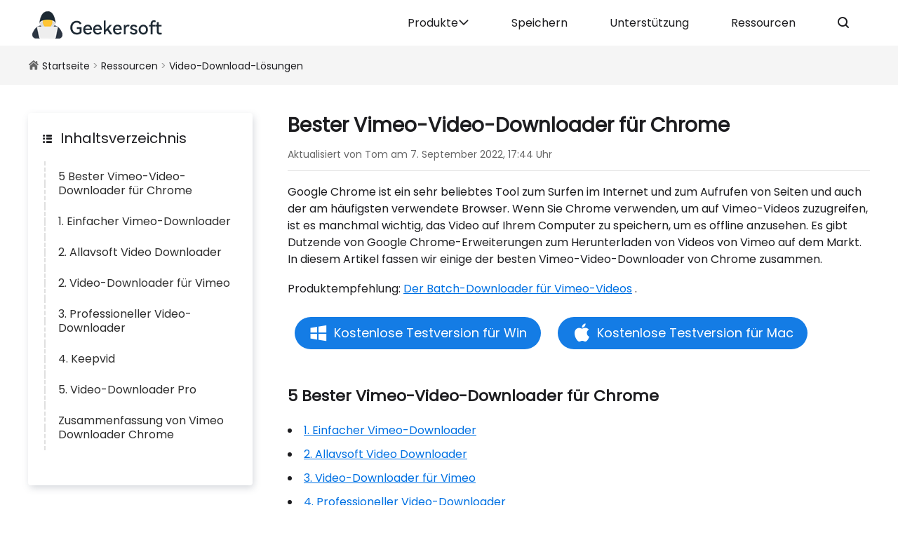

--- FILE ---
content_type: text/html; charset=UTF-8
request_url: https://de.geekersoft.com/video-download-solutions/best-vimeo-video-downloader-chrome.html
body_size: 5945
content:
<!doctype html><html lang="de"><head><meta charset="utf-8"><meta http-equiv="X-UA-Compatible" content="IE=Edge,chrome=1"><meta name="viewport" content="width=device-width, initial-scale=1, maximum-scale=5"><title> Bester Vimeo-Video-Downloader für Chrome </title><meta name="description" content="Manchmal ist es wichtig, das Vimeo-Video zur Offline-Anzeige auf Ihrem Computer zu speichern. Wir werden einige der besten Vimeo-Video-Downloader von Chrome zusammenfassen." /><meta property="og:site_name" content="Geekersoft" /><meta property="og:brand" content="Geekersoft" /><meta property="og:title" content="Bester Vimeo-Video-Downloader für Chrome" /><meta property="og:description" content="Manchmal ist es wichtig, das Vimeo-Video zur Offline-Anzeige auf Ihrem Computer zu speichern. Wir werden einige der besten Vimeo-Video-Downloader von Chrome zusammenfassen." /><meta property="og:url" content="https://www.geekersoft.com/video-download-solutions/best-vimeo-video-downloader-chrome.html" /><meta property="og:image" content="https://www.geekersoft.com/res/img/logo-share.jpg" /><link rel="canonical" href="https://www.geekersoft.com/video-download-solutions/best-vimeo-video-downloader-chrome.html" /><link type="text/css" rel="stylesheet" href="/de/res/css/iconfont.css?v=20231017230624" /><link type="text/css" rel="stylesheet" href="/de/res/css/global.css?v=20231017230624" /><link type="text/css" rel="stylesheet" href="/de/res/css/article.css?v=20231017230624" /><script type="application/ld+json">
{
  "@context": "https://schema.org",
  "@type": "SoftwareApplication",
  "name": "Best vimeo video downloader chrome",
  "operatingSystem": "Windows, Mac, Android, IOS",
  "applicationCategory": "MultimediaApplication",
  "aggregateRating": {
	"@type": "AggregateRating",
	"ratingValue": "5",
	"ratingCount": "43191"
  },
  "offers": {
	"@type": "Offer",
	"price": "0"
  }
}
</script></head><body><header id="topHeader" class="container header"><div class="wrap flex flex-xb flex-yc"><div id="topMenuIconWp" class="menuiconwp"> <span class="px-20 pointer" onclick="showTopMenuBar(this)"><span class="iconfont icon-menu"></span></span></div><div class="logowp"> <a href="/"><img class="logo" src="https://www.geekersoft.com/res/img/logo.png" alt="Geekersoft" width="203" height="47" /></a></div><div class="menuwp"><ul id="topMenuWp" class="ulwp"><li> <a class="item pro" href="javascript:;" id="topProMenu">Produkte<span class="iconfont icon-jtx"></span></a></li><li> <a class="item" href="/store.html" id="topStoreMenu">Speichern</a></li><li> <a class="item" href="/support.html" id="topSupportMenu">Unterstützung</a></li><li> <a class="item" href="/resources.html" id="topResourcesMenu">Ressourcen</a></li></ul><div id="topSearchWp" class="searchwp"> <span class="item search pointer" onclick="showTopSearchBar()"><span class="iconfont icon-sousuo"></span></span> <div class="sbar"><input type="text" id="topSearchIpt" onkeyup="topSearch(this,0)" placeholder="Search..." /> <span class="pointer" onclick="topSearch('#topSearchIpt',1)"><span class="iconfont icon-sousuo"></span></span> </div></div></div></div><div id="topSubMenu" class="submenu"><div class="wrap flex flex-xb "><dl><dt> Datenwiederherstellung</dt><dd> <a href="/geekersoft-data-recovery.html">Datenwiederherstellung für PC</a></dd><dd> <a href="/geekersoft-recovergo-android.html">Datenwiederherstellung für Android</a></dd><dd> <a href="/phone-rescue.html">Datenwiederherstellung für iPhone/iPad</a></dd><dd> <a href="/geekersoft-unlockgo-android.html">Für Android entsperren</a></dd><dd> <a href="/geekersoft-anyunlock.html">Für iPhone/iPad entsperren</a></dd><dd> <a href="/android-system-repair.html">Android-Systemreparatur</a></dd><dd> <a href="/ios-system-repair.html">iPhone/iPad-Systemreparatur</a></dd></dl><dl><dt> Dienstprogramme</dt><dd> <a href="/geekersoft-pdf-converter.html">PDF-Konverter</a></dd><dd> <a href="/geekersoft-pdf-editor.html">PDF-Editor</a></dd><dd> <a href="/screen-recorder.html">Bildschirm recorder</a></dd><dd> <a href="/geekersoft-anytrans.html">Telefonmanager</a></dd><dd> <a href="/video-converter.html">Videokonverter</a></dd><dd> <a href="/geekersoft-phone-mirror.html">Telefonspiegel</a></dd><dd> <a href="/geekersoft-watermark-remover.html">Wasserzeichen-Entferner</a></dd><dd> <a href="/geekersoft-anygo.html">Telefonstandort-Spoofer</a></dd><dd> <a href="/photo-enhancer.html">Foto-Enhancer</a></dd><dd> <a href="/video-enhancer.html">Video-Enhancer</a></dd><dd> <a href="/geekersoft-compressor.html">Dateikompressor</a></dd></dl><dl><dt> Online-Tools</dt><dd> <a href="/pdf-converter-online.html">Online-PDF-Konverter</a></dd><dd> <a href="/pdf-to-word-online.html">Kostenloses Online-PDF in Word</a></dd><dd> <a href="/pdf-merge-online.html">Kostenlose Online-PDF-Zusammenführung</a></dd><dd> <a href="/image-compress-online.html">Kostenloser Online-Bildkompressor</a></dd><dd> <a href="/free-image-convert-online.html">Kostenloser Online-Bildformatkonverter</a> </dd><!--<dd><a href="/geekersoft-free-video-downloader.html">Online YouTube Video Downloader</a></dd>
				<dd><a href="/youtube-to-mp3.html">Online YouTube to MP3</a></dd>--><dd> <a href="/free-screen-recorder-online.html">Kostenloser Online-Bildschirmrekorder</a></dd><dd> <a href="/free-screenshot-online.html">Kostenloser Online-Screenshot</a></dd><dd> <a href="/free-video-converter-online.html">Kostenloser Online-Videokonverter</a></dd><dd> <a href="/ocr-online.html">Kostenlose Online-OCR</a></dd></dl></div></div></header><div class="container crumb"><div class="wrap line1"><span class="iconfont icon-home"></span> <a href="/">Startseite</a> &gt; <a href="/resources.html">Ressourcen</a> &gt; <a href="/video-download-solutions/">Video-Download-Lösungen</a> </div></div><div class="container contwp en" id="contWp"><div class="wrap fsb"><div class="lwp" id="leftWp"><div class="wp"><dl class="navwp" id="navTableWp"><dt><span class="iconfont icon-mulu"></span> Inhaltsverzeichnis</dt></dl><div id="dotPos_1"></div></div></div><div class="rwp" id="rightWp"><h1 class="tit"> Bester Vimeo-Video-Downloader für Chrome</h1><p class="date"> Aktualisiert von Tom am 7. September 2022, 17:44 Uhr</p><div class="artwp"><p> Google Chrome ist ein sehr beliebtes Tool zum Surfen im Internet und zum Aufrufen von Seiten und auch der am häufigsten verwendete Browser. Wenn Sie Chrome verwenden, um auf Vimeo-Videos zuzugreifen, ist es manchmal wichtig, das Video auf Ihrem Computer zu speichern, um es offline anzusehen. Es gibt Dutzende von Google Chrome-Erweiterungen zum Herunterladen von Videos von Vimeo auf dem Markt. In diesem Artikel fassen wir einige der besten Vimeo-Video-Downloader von Chrome zusammen.</p><p> Produktempfehlung: <a  class="blue" href="/geekersoft-video-downloader.html">Der Batch-Downloader für Vimeo-Videos</a> .</p><div class="gbtnwp"> <a href="https://download.geekersoft.com/res/download/gk-video-downloader-en.exe" class="gbtn en bluebtn winbtn downloadbtn" target="myiframe" rel="nofollow noopener noreferrer">Kostenlose Testversion für Win</a> <a href="https://track.flexlinkspro.com/g.ashx?foid=24.226032.6648377&amp;trid=1314044.226032&amp;foc=16&amp;fot=9999&amp;fos=5&amp;url=https://ytsaver.net/download/?product=ytsaver.dmg&amp;usource=fl" class="gbtn en bluebtn macbtn downloadbtn" target="_blank" rel="nofollow noopener noreferrer">Kostenlose Testversion für Mac</a></div><h2> 5 Bester Vimeo-Video-Downloader für Chrome</h2><ul class="jiadian"><li> <a href="javascript:;" onclick="goToPos('#navTit2', -120)">1. Einfacher Vimeo-Downloader</a></li><li> <a href="javascript:;" onclick="goToPos('#navTit3', -120)">2. Allavsoft Video Downloader</a></li><li> <a href="javascript:;" onclick="goToPos('#navTit4', -120)">3. Video-Downloader für Vimeo</a></li><li> <a href="javascript:;" onclick="goToPos('#navTit5', -120)">4. Professioneller Video-Downloader</a></li><li> <a href="javascript:;" onclick="goToPos('#navTit6', -120)">5. Keepvid</a></li><li> <a href="javascript:;" onclick="goToPos('#navTit7', -120)">6. Video-Downloader Pro</a></li></ul><h2> 1. Einfacher Vimeo-Downloader</h2><p> <a rel="nofollow noopener noreferrer" target="blank" href="
https://chrome.google.com/webstore/detail/simple-vimeo-downloader/mffmjlddchdccijipncbjhoabgmphjfb?hl=en">Simple Vimeo Downloader</a> ist die beste Chrome-Erweiterung zum Herunterladen von Vimeo, mit der hochauflösende Vimeo-Videos heruntergeladen werden können. Nach der Installation des Tools wird Ihrem Google Chrome-Browser eine Download-Schaltfläche hinzugefügt. Besuchen Sie dann die Vimeo-Seite und öffnen Sie das Video, das durch Klicken auf das Download-Symbol heruntergeladen werden kann. Aufgrund von Urheberrechtsbeschränkungen können jedoch nicht alle Videos mit dem Vimeo-Downloader Chrome heruntergeladen werden. </p><p><img class="lazyload" src="https://www.geekersoft.com/res/img/blank.png" data-src="https://www.geekersoft.com/cache/upload/en/article/desc/840x/best-vimeo-video-downloader-chrome-1.webp" alt="Bester Vimeo-Video-Downloader chrome1" /></p><h2> 2. Allavsoft Video Downloader</h2><p> <a rel="nofollow noopener noreferrer" target="blank" href="https://secure.2checkout.com/affiliate.php?ACCOUNT=ALLAVSOF&AFFILIATE=155870&PATH=https%3A%2F%2Fwww.allavsoft.com%3FAFFILIATE%3D155870">YTD Video Downloader</a> ist das zweite Tool, das wir empfehlen. Dieses Tool kann Vimeo-Videos stapelweise in mp4, avi, mov, MP3, flac und andere Dateiformate herunterladen, nachdem die Vimeo-Links über Chrome abgerufen wurden. Neben Vimeo werden auch YouTube, Vimeo, Facebook, Spotify, BBC und andere Websites unterstützt.</p><p> <a href="https://secure.2checkout.com/affiliate.php?ACCOUNT=ALLAVSOF&amp;AFFILIATE=155870&amp;PATH=https%3A%2F%2Fwww.allavsoft.com%2Fdownloads%2Fallavsoft.exe" class="gbtn en bluebtn winbtn downloadbtn" target="_blank" rel="nofollow noopener noreferrer">Kostenlose Testversion für Win</a> <a href="https://secure.2checkout.com/affiliate.php?ACCOUNT=ALLAVSOF&amp;AFFILIATE=155870&amp;PATH=https%3A%2F%2Fwww.allavsoft.com%2Fdownloads%2Fallavsoft-mac.dmg" class="gbtn en bluebtn macbtn downloadbtn" target="_blank" rel="nofollow noopener noreferrer">Kostenlose Testversion für Mac</a> </p><p><img class="lazyload" src="https://www.geekersoft.com/res/img/blank.png" data-src="https://www.geekersoft.com/cache/upload/en/article/desc/840x/best-5-youtube-converter-mp4-windows-10-7.webp" alt="Bester Vimeo-Video-Downloader Chrome6" /></p><h2> 2. Video-Downloader für Vimeo</h2><p> <a rel="nofollow noopener noreferrer" target="blank" href="
https://chrome.google.com/webstore/detail/video-downloader-for-vime/cgmcdpfpkoildicgacgldinemhgmcbgp?hl=en">YTD Video Downloader</a> ist eine einfache und benutzerfreundliche Chrome-Erweiterung. Nach der Installation der Erweiterung können Sie die Auflösung des Videos festlegen, indem Sie auf der Videoseite auf das Erweiterungssymbol und dann auf die Schaltfläche „Herunterladen“ klicken, um das Video herunterzuladen. Wenn Sie zufrieden sind, können Sie diese Vimeo Downloader Chrome-Erweiterung installieren, um sofort mit dem Herunterladen von Vimeo-Videos zu beginnen. </p><p><img class="lazyload" src="https://www.geekersoft.com/res/img/blank.png" data-src="https://www.geekersoft.com/cache/upload/en/article/desc/840x/best-vimeo-video-downloader-chrome-2.webp" alt="Bester Vimeo-Video-Downloader Chrome2" /></p><h2> 3. Professioneller Video-Downloader</h2><p> <a rel="nofollow noopener noreferrer" target="blank" href="
https://chrome.google.com/webstore/detail/video-downloader-professi/elicpjhcidhpjomhibiffojpinpmmpil?hl=en">Dies</a> ist ein professioneller Vimeo-Video-Downloader für Chrome, mit dem Sie Videos von vielen Videoseiten, einschließlich Vimeo, ausschneiden und herunterladen können. Es kann Videos in MP4, MOV, FLV, WEBM, MPG, AVI und andere Dateiformate herunterladen. Die Arbeitsschritte sind wie folgt: Installieren Sie zunächst die Erweiterung in Google Chrome. Öffnen Sie dann die Vimeo-Videoseite und starten Sie den Download, indem Sie auf das Video Downloader Professional-Symbol in der oberen rechten Ecke des Chrome-Browsers klicken. Wählen Sie abschließend die Videoauflösung aus, um den Download abzuschließen. </p><p><img class="lazyload" src="https://www.geekersoft.com/res/img/blank.png" data-src="https://www.geekersoft.com/cache/upload/en/article/desc/840x/best-vimeo-video-downloader-chrome-3.webp" alt="Bester Vimeo-Video-Downloader Chrome3" /></p><h2> 4. Keepvid</h2><p> <a rel="nofollow noopener noreferrer" target="blank" href="
https://keepv.id/download-vimeo-videos/">Keepvid</a> ist ein Tool zum Online-Download von Vimeo-Videos. Es funktioniert gut auf Chrome. Da es sich um ein Online-Tool handelt, ist die Installation eines Plugins nicht erforderlich. Öffnen Sie einfach die Keepvid-Website in Chrome, fügen Sie dann die URL des Vimeo-Videos in die Seite ein und klicken Sie auf „Jetzt herunterladen“, um mit dem Herunterladen des Vimeo-Videos zu beginnen. </p><p><img class="lazyload" src="https://www.geekersoft.com/res/img/blank.png" data-src="https://www.geekersoft.com/cache/upload/en/article/desc/840x/best-vimeo-video-downloader-chrome-4.webp" alt="Bester Vimeo-Video-Downloader Chrome4" /></p><h2> 5. Video-Downloader Pro</h2><p> <a rel="nofollow noopener noreferrer" target="blank" href="https://chrome.google.com/webstore/detail/video-downloader-pro/dpfdidlhkillibefedclmbogopmndngo?hl=en">Video Downloader Pro</a> ist die letzte Chrome-Erweiterung, die wir vorstellen. Dieses Tool kann mehrere Streaming-Videoseiten unterstützen. Es kann sogar Videos von Social-Media-Plattformen herunterladen, was bei vielen Benutzern beliebt ist. Sie können Vimeo-Videos in den Formaten MP4, FLV, M4A, MOV, M4V, WMV und anderen Formaten herunterladen und auf Ihrem Computer speichern. </p><p><img class="lazyload" src="https://www.geekersoft.com/res/img/blank.png" data-src="https://www.geekersoft.com/cache/upload/en/article/desc/840x/best-vimeo-video-downloader-chrome-5.webp" alt="Bester Vimeo-Video-Downloader Chrome5" /></p><h2> Zusammenfassung von Vimeo Downloader Chrome</h2><p> Mit den richtigen Tools ist das Herunterladen von Vimeo-Videos ganz einfach. Wenn Sie jedoch HD-Videos oder private Videos herunterladen müssen, ist keines dieser Plug-ins in der Lage, diese Aufgabe zu erfüllen. In diesem Fall können Sie die Desktop-Version von TY Saver verwenden, einem Downloader, der über 10.000 Videoseiten und Massen-Downloads von privaten Vimeo HD-Videos unterstützt.</p><h3> Laden Sie TY Saver herunter</h3><div class="gbtnwp"> <a href="https://download.geekersoft.com/res/download/gk-video-downloader-en.exe" class="gbtn en bluebtn winbtn downloadbtn" target="myiframe" rel="nofollow noopener noreferrer">Kostenlose Testversion für Win</a> <a href="https://track.flexlinkspro.com/g.ashx?foid=24.226032.6648377&amp;trid=1314044.226032&amp;foc=16&amp;fot=9999&amp;fos=5&amp;url=https://ytsaver.net/download/?product=ytsaver.dmg&amp;usource=fl" class="gbtn en bluebtn macbtn downloadbtn" target="_blank" rel="nofollow noopener noreferrer">Kostenlose Testversion für Mac</a></div></div><div class="relart"><dl><dt><span class="iconfont icon-xitong"></span> Heiße Beiträge</dt><dd> <a href="/video-download-solutions/how-to-download-tiktok-videos-without-watermark.html">So laden Sie TikTok-Videos ohne Wasserzeichen herunter</a></dd><dd> <a href="/video-download-solutions/5-best-vimeo-video-downloaders.html">Die 5 besten Vimeo-Video-Downloader</a></dd><dd> <a href="/video-download-solutions/how-to-download-save-video-from-facebook.html">So laden Sie Videos von Facebook herunter/speichern sie</a> </dd></dl></div><div id="disqus_thread" class="mt-100"></div><div id="dotPos_2"></div></div></div><!--<div class="jtyswp" onclick="switchSideMenu(this)"><span class="iconfont icon-jtys"></span></div>--></div><footer class="container footer"><div class="wrap menu fsb"><div class="logolang"><div class="logowp"> <a href="/"><img src="https://www.geekersoft.com/res/img/logo.png" alt="Geekersoft" width="206" height="47" /></a></div><div class="langwp" id="btmLangWp"><span class="iconfont icon-world"></span> Sprache ändern<span class="iconfont icon-jtx"></span>

<ul class="lang" id="btmLang">
                        <li><a href="//www.geekersoft.com">English</a></li>
                        <li><a href="//br.geekersoft.com">Portuguese - Português</a></li>
                        <li><a href="//jp.geekersoft.com">Japanese - 日本語</a></li>
                        <li><a href="//de.geekersoft.com">German - Deutsch</a></li>
                        <li><a href="//fr.geekersoft.com">French - Français</a></li>
                        <li><a href="//es.geekersoft.com">Spanish - Español</a></li>
                        <li><a href="//id.geekersoft.com">Indonesian - Bahasa Indonesia</a></li>
                        <li><a href="//zh.geekersoft.com">Chinese - 简体中文</a></li>
                    </ul>

</div><div class="social"><a href="https://www.facebook.com/geekersoft" rel="nofllow" target="_blank"><img src="https://www.geekersoft.com/res/img/facebook.svg" width="30" height="30" alt="Facebook" /></a> <a href="https://twitter.com/geekersoft" rel="nofllow" target="_blank"><img src="https://www.geekersoft.com/res/img/twitter.svg" width="30" height="30" alt="Twitter" /></a> <a href="https://www.instagram.com/geekersoft/" rel="nofllow" target="_blank"><img src="https://www.geekersoft.com/res/img/instagram.svg" width="30" height="30" alt="Instagram" /></a> <a href="https://www.youtube.com/channel/UCdvQmEcGe0WRWfkrhSXdGIA" rel="nofllow" target="_blank"><img src="https://www.geekersoft.com/res/img/youtube.svg" width="30" height="30" alt="Youtube" /></a></div></div><dl class="fmenu"><dt> Produkte</dt><dd> <a href="/pdf-converter-online.html">Kostenloser Online-PDF-Konverter</a></dd><dd> <a href="/pdf-to-word-online.html">Kostenloses Online-PDF in Word</a></dd><dd> <a href="/pdf-merge-online.html">Kostenlose Online-PDF-Zusammenführung</a></dd><dd> <a href="/image-compress-online.html">Kostenloser Online-Bildkompressor</a></dd><dd> <a href="/free-image-convert-online.html">Kostenloser Online-Bildformatkonverter</a> </dd><!--<dd><a href="/geekersoft-free-video-downloader.html">Online YouTube Video Downloader</a></dd>
                <dd><a href="/youtube-to-mp3.html">Online YouTube to MP3</a></dd>--><dd> <a href="/free-screen-recorder-online.html">Kostenloser Online-Bildschirmrekorder</a></dd><dd> <a href="/free-screenshot-online.html">Kostenloser Online-Screenshot</a></dd><dd> <a href="/free-video-converter-online.html">Kostenloser Online-Videokonverter</a></dd><dd> <a href="/ocr-online.html">Kostenlose Online-OCR</a></dd></dl><dl class="fmenu"><dt> Unterstützung</dt><dd> <a href="/support.html">Hilfecenter</a></dd><dd> <a href="/faqs.html">FAQ-Center</a></dd><dd> <a href="/software-coupon-codes.html">Gutscheincode-Center</a></dd></dl><dl class="fmenu"><dt> Unternehmen</dt><dd> <a href="/about-us.html">Über uns</a></dd><dd> <a href="/contact-us.html">Kontaktiere uns</a> </dd><dd class="subdd"><div class="subwp"><input type="text" id="subscribeIpt" onkeyup="subscribeSubmit(0)" placeholder="Please enter email" autocomplete="off" /> <span class="pointer" onclick="subscribeSubmit(1)"><span class="iconfont icon-zhifeiji"></span></span></div></dd></dl></div><div class="btm" id="footBtm"><div class="wrap fsb"><div class="copyright"> Copyright © 2023 geekersoft.com Alle Rechte vorbehalten.</div><ul class="policy"><li> <a href="/privacy-policy.html">Datenschutzrichtlinie</a></li><li> <a href="/cookie-policy.html">Cookie-Richtlinie</a></li><li> <a href="/terms-of-use.html">Nutzungsbedingungen</a></li><li> <a href="/refund-policy.html">Rückgaberecht</a></li><li> <a href="/retrieve-license-code.html">Lizenzcode abrufen</a></li><li> <a href="/geekersoft-affiliate.html">Affiliate</a></li></ul></div></div></div></footer><div id="widget" class="widget"><span class="totop pointer" id="toTop"><span class="iconfont icon-jts"></span></span> </div><iframe id="myiframe" name="myiframe" width="0" height="0" frameborder="0" class="none"></iframe><script type="text/javascript" src="https://www.geekersoft.com/res/js/jquery.global.min.js?v=20231017230624"></script><script type="text/javascript" src="https://www.geekersoft.com/res/js/common.js?v=20231017230624"></script><script type="text/javascript" src="https://www.geekersoft.com/res/js/article.js?v=20231017230624"></script><script async src="https://www.googletagmanager.com/gtag/js?id=G-HJSE4GR825"></script>
<script>
    window.dataLayer = window.dataLayer || [];
    function gtag(){dataLayer.push(arguments);}
    gtag('js', new Date());
    gtag('config', 'G-HJSE4GR825');
</script><script>
setTimeout(function(){
	var disqus_config = function () {
		this.page.url = document.location.href;
		this.page.identifier = 'ART_191';
	};
	var disqus_shortname = 'geekersoft-en';
	(function() {
		var d = document, s = d.createElement('script');
		s.src = 'https://'+disqus_shortname+'.disqus.com/embed.js';
		s.setAttribute('data-timestamp', +new Date());
		(d.head || d.body).appendChild(s);
	})();
	
	setInterval(function(){
		if( $('#disqus_thread iframe').length > 1 ){
			$('#disqus_thread iframe').each(function(){
				if( typeof $(this).attr('src') == 'undefined' || $(this).attr('src').indexOf(disqus_shortname) == -1 ){
					$(this).remove();
				}
			});
		}
		
	},1500);
},10000);
</script></body></html>

--- FILE ---
content_type: text/html; charset=UTF-8
request_url: https://de.geekersoft.com/ajax.html?act=firstRecode
body_size: 2835
content:
<!doctype html><html lang="de"><head><meta charset="utf-8"><meta http-equiv="X-UA-Compatible" content="IE=Edge,chrome=1"><meta name="viewport" content="width=device-width, initial-scale=1, maximum-scale=5"><title> Seite nicht gefunden | Geekersoft </title><meta name="description" content="Die von Ihnen gesuchte Seite existiert möglicherweise nicht mehr." /><meta property="og:site_name" content="Geekersoft" /><meta property="og:brand" content="Geekersoft" /><meta property="og:title" content="Seite nicht gefunden | Geekersoft" /><meta property="og:description" content="Die von Ihnen gesuchte Seite existiert möglicherweise nicht mehr." /><meta property="og:url" content="https://www.geekersoft.com/404.html" /><meta property="og:image" content="https://www.geekersoft.com/res/img/logo-share.jpg" /><link rel="canonical" href="https://www.geekersoft.com/404.html" /><link type="text/css" rel="stylesheet" href="/de/res/css/iconfont.css?v=20231017230624" /><link type="text/css" rel="stylesheet" href="/de/res/css/global.css?v=20231017230624" /><link type="text/css" rel="stylesheet" href="/de/res/css/404.css?v=20231017230624" /></head><body><header id="topHeader" class="container header"><div class="wrap flex flex-xb flex-yc"><div id="topMenuIconWp" class="menuiconwp"> <span class="px-20 pointer" onclick="showTopMenuBar(this)"><span class="iconfont icon-menu"></span></span></div><div class="logowp"> <a href="/"><img class="logo" src="https://www.geekersoft.com/res/img/logo.png" alt="Geekersoft" width="203" height="47" /></a></div><div class="menuwp"><ul id="topMenuWp" class="ulwp"><li> <a class="item pro" href="javascript:;" id="topProMenu">Produkte<span class="iconfont icon-jtx"></span></a></li><li> <a class="item" href="/store.html" id="topStoreMenu">Speichern</a></li><li> <a class="item" href="/support.html" id="topSupportMenu">Unterstützung</a></li><li> <a class="item" href="/resources.html" id="topResourcesMenu">Ressourcen</a></li></ul><div id="topSearchWp" class="searchwp"> <span class="item search pointer" onclick="showTopSearchBar()"><span class="iconfont icon-sousuo"></span></span> <div class="sbar"><input type="text" id="topSearchIpt" onkeyup="topSearch(this,0)" placeholder="Search..." /> <span class="pointer" onclick="topSearch('#topSearchIpt',1)"><span class="iconfont icon-sousuo"></span></span> </div></div></div></div><div id="topSubMenu" class="submenu"><div class="wrap flex flex-xb "><dl><dt> Datenwiederherstellung</dt><dd> <a href="/geekersoft-data-recovery.html">Datenwiederherstellung für PC</a></dd><dd> <a href="/geekersoft-recovergo-android.html">Datenwiederherstellung für Android</a></dd><dd> <a href="/phone-rescue.html">Datenwiederherstellung für iPhone/iPad</a></dd><dd> <a href="/geekersoft-unlockgo-android.html">Für Android entsperren</a></dd><dd> <a href="/geekersoft-anyunlock.html">Für iPhone/iPad entsperren</a></dd><dd> <a href="/android-system-repair.html">Android-Systemreparatur</a></dd><dd> <a href="/ios-system-repair.html">iPhone/iPad-Systemreparatur</a></dd></dl><dl><dt> Dienstprogramme</dt><dd> <a href="/geekersoft-pdf-converter.html">PDF-Konverter</a></dd><dd> <a href="/geekersoft-pdf-editor.html">PDF-Editor</a></dd><dd> <a href="/screen-recorder.html">Bildschirm recorder</a></dd><dd> <a href="/geekersoft-anytrans.html">Telefonmanager</a></dd><dd> <a href="/video-converter.html">Videokonverter</a></dd><dd> <a href="/geekersoft-phone-mirror.html">Telefonspiegel</a></dd><dd> <a href="/geekersoft-watermark-remover.html">Wasserzeichen-Entferner</a></dd><dd> <a href="/geekersoft-anygo.html">Telefonstandort-Spoofer</a></dd><dd> <a href="/photo-enhancer.html">Foto-Enhancer</a></dd><dd> <a href="/video-enhancer.html">Video-Enhancer</a></dd><dd> <a href="/geekersoft-compressor.html">Dateikompressor</a></dd></dl><dl><dt> Online-Tools</dt><dd> <a href="/pdf-converter-online.html">Online-PDF-Konverter</a></dd><dd> <a href="/pdf-to-word-online.html">Kostenloses Online-PDF in Word</a></dd><dd> <a href="/pdf-merge-online.html">Kostenlose Online-PDF-Zusammenführung</a></dd><dd> <a href="/image-compress-online.html">Kostenloser Online-Bildkompressor</a></dd><dd> <a href="/free-image-convert-online.html">Kostenloser Online-Bildformatkonverter</a> </dd><!--<dd><a href="/geekersoft-free-video-downloader.html">Online YouTube Video Downloader</a></dd>
				<dd><a href="/youtube-to-mp3.html">Online YouTube to MP3</a></dd>--><dd> <a href="/free-screen-recorder-online.html">Kostenloser Online-Bildschirmrekorder</a></dd><dd> <a href="/free-screenshot-online.html">Kostenloser Online-Screenshot</a></dd><dd> <a href="/free-video-converter-online.html">Kostenloser Online-Videokonverter</a></dd><dd> <a href="/ocr-online.html">Kostenlose Online-OCR</a></dd></dl></div></div></header><div class="container mainwp"><div class="wrap"><div class="iconwp"><span class="iconfont icon-cry"></span></div><div class="textwp"><h1 class="tit"> Ups...es tut uns leid</h1><div class="text"> Die von Ihnen angeforderte Seite kann nicht gefunden werden. Suchen Sie, indem Sie ein oder mehrere Schlüsselwörter in das Suchfeld oben eingeben.</div></div></div></div><footer class="container footer"><div class="wrap menu fsb"><div class="logolang"><div class="logowp"> <a href="/"><img src="https://www.geekersoft.com/res/img/logo.png" alt="Geekersoft" width="206" height="47" /></a></div><div class="langwp" id="btmLangWp"><span class="iconfont icon-world"></span> Sprache ändern<span class="iconfont icon-jtx"></span>

<ul class="lang" id="btmLang">
                        <li><a href="//www.geekersoft.com">English</a></li>
                        <li><a href="//br.geekersoft.com">Portuguese - Português</a></li>
                        <li><a href="//jp.geekersoft.com">Japanese - 日本語</a></li>
                        <li><a href="//de.geekersoft.com">German - Deutsch</a></li>
                        <li><a href="//fr.geekersoft.com">French - Français</a></li>
                        <li><a href="//es.geekersoft.com">Spanish - Español</a></li>
                        <li><a href="//id.geekersoft.com">Indonesian - Bahasa Indonesia</a></li>
                        <li><a href="//zh.geekersoft.com">Chinese - 简体中文</a></li>
                    </ul>

</div><div class="social"><a href="https://www.facebook.com/geekersoft" rel="nofllow" target="_blank"><img src="https://www.geekersoft.com/res/img/facebook.svg" width="30" height="30" alt="Facebook" /></a> <a href="https://twitter.com/geekersoft" rel="nofllow" target="_blank"><img src="https://www.geekersoft.com/res/img/twitter.svg" width="30" height="30" alt="Twitter" /></a> <a href="https://www.instagram.com/geekersoft/" rel="nofllow" target="_blank"><img src="https://www.geekersoft.com/res/img/instagram.svg" width="30" height="30" alt="Instagram" /></a> <a href="https://www.youtube.com/channel/UCdvQmEcGe0WRWfkrhSXdGIA" rel="nofllow" target="_blank"><img src="https://www.geekersoft.com/res/img/youtube.svg" width="30" height="30" alt="Youtube" /></a></div></div><dl class="fmenu"><dt> Produkte</dt><dd> <a href="/pdf-converter-online.html">Kostenloser Online-PDF-Konverter</a></dd><dd> <a href="/pdf-to-word-online.html">Kostenloses Online-PDF in Word</a></dd><dd> <a href="/pdf-merge-online.html">Kostenlose Online-PDF-Zusammenführung</a></dd><dd> <a href="/image-compress-online.html">Kostenloser Online-Bildkompressor</a></dd><dd> <a href="/free-image-convert-online.html">Kostenloser Online-Bildformatkonverter</a> </dd><!--<dd><a href="/geekersoft-free-video-downloader.html">Online YouTube Video Downloader</a></dd>
                <dd><a href="/youtube-to-mp3.html">Online YouTube to MP3</a></dd>--><dd> <a href="/free-screen-recorder-online.html">Kostenloser Online-Bildschirmrekorder</a></dd><dd> <a href="/free-screenshot-online.html">Kostenloser Online-Screenshot</a></dd><dd> <a href="/free-video-converter-online.html">Kostenloser Online-Videokonverter</a></dd><dd> <a href="/ocr-online.html">Kostenlose Online-OCR</a></dd></dl><dl class="fmenu"><dt> Unterstützung</dt><dd> <a href="/support.html">Hilfecenter</a></dd><dd> <a href="/faqs.html">FAQ-Center</a></dd><dd> <a href="/software-coupon-codes.html">Gutscheincode-Center</a></dd></dl><dl class="fmenu"><dt> Unternehmen</dt><dd> <a href="/about-us.html">Über uns</a></dd><dd> <a href="/contact-us.html">Kontaktiere uns</a> </dd><dd class="subdd"><div class="subwp"><input type="text" id="subscribeIpt" onkeyup="subscribeSubmit(0)" placeholder="Please enter email" autocomplete="off" /> <span class="pointer" onclick="subscribeSubmit(1)"><span class="iconfont icon-zhifeiji"></span></span></div></dd></dl></div><div class="btm" id="footBtm"><div class="wrap fsb"><div class="copyright"> Copyright © 2023 geekersoft.com Alle Rechte vorbehalten.</div><ul class="policy"><li> <a href="/privacy-policy.html">Datenschutzrichtlinie</a></li><li> <a href="/cookie-policy.html">Cookie-Richtlinie</a></li><li> <a href="/terms-of-use.html">Nutzungsbedingungen</a></li><li> <a href="/refund-policy.html">Rückgaberecht</a></li><li> <a href="/retrieve-license-code.html">Lizenzcode abrufen</a></li><li> <a href="/geekersoft-affiliate.html">Affiliate</a></li></ul></div></div></div></footer><div id="widget" class="widget"><span class="totop pointer" id="toTop"><span class="iconfont icon-jts"></span></span> </div><iframe id="myiframe" name="myiframe" width="0" height="0" frameborder="0" class="none"></iframe><script type="text/javascript" src="https://www.geekersoft.com/res/js/jquery.global.min.js?v=20231017230624"></script><script type="text/javascript" src="https://www.geekersoft.com/res/js/common.js?v=20231017230624"></script><script async src="https://www.googletagmanager.com/gtag/js?id=G-HJSE4GR825"></script>
<script>
    window.dataLayer = window.dataLayer || [];
    function gtag(){dataLayer.push(arguments);}
    gtag('js', new Date());
    gtag('config', 'G-HJSE4GR825');
</script><script type="text/javascript">
var pageFrom = document.referrer;
var pageTo = document.location.href;
if( pageTo.indexOf('/404.html') == -1 ){
	$.post('/404.html?act=record',{page_from:pageFrom, page_to:pageTo},function(){
		document.location.href = '/404.html';	
	});
}
</script></body></html>

--- FILE ---
content_type: text/css
request_url: https://de.geekersoft.com/de/res/css/iconfont.css?v=20231017230624
body_size: 1980
content:
@font-face{font-display:swap;font-family:"iconfont";src:url('/de/res/css/iconfont.woff2?t=1687701688758') format('woff2'), url('/de/res/css/confont.woff?t=1687701688758') format('woff'), url('/de/res/css/iconfont.ttf?t=1687701688758') format('truetype');}.iconfont{font-display:swap;font-family:"iconfont" !important;font-size:16px;font-style:normal;-webkit-font-smoothing:antialiased;-moz-osx-font-smoothing:grayscale;}.icon-success:before{content:"\e66c";}.icon-convert:before{content:"\e66b";}.icon-add2:before{content:"\e6c5";}.icon-clear:before{content:"\e668";}.icon-gongsi:before{content:"\e669";}.icon-geren:before{content:"\e66a";}.icon-fangwuchuzu:before{content:"\ffb9";}.icon-add-copy:before{content:"\ffba";}.icon-merge-copy:before{content:"\ffbb";}.icon-add:before{content:"\e68f";}.icon-jtx3:before{content:"\e667";}.icon-merge:before{content:"\e743";}.icon-jts3:before{content:"\ee9c";}.icon-weixin:before{content:"\e666";}.icon-gougou:before{content:"\e6a4";}.icon-zhifubao2:before{content:"\e65f";}.icon-wxpay:before{content:"\e689";}.icon-zhifubao:before{content:"\ee49";}.icon-fanhui:before{content:"\e65e";}.icon-shoujitianchong1:before{content:"\e6b9";}.icon-gengxin1:before{content:"\e64e";}.icon-shoujitianchong:before{content:"\e6c4";}.icon-shouji1:before{content:"\e693";}.icon-bingdu:before{content:"\e64f";}.icon-anzhuo:before{content:"\e652";}.icon-apple-fill:before{content:"\e881";}.icon-chongdianqi:before{content:"\e653";}.icon-huifu1:before{content:"\e676";}.icon-cuowu1:before{content:"\e65d";}.icon-weizhi:before{content:"\e64d";}.icon-_renlianshibie:before{content:"\e636";}.icon-zhiwen:before{content:"\e63c";}.icon-icon-test:before{content:"\e637";}.icon-PINmazhongfa:before{content:"\e63b";}.icon-mima:before{content:"\e649";}.icon-lishijilu:before{content:"\e639";}.icon-liangdianzuiduandibiaolujing1:before{content:"\edb1";}.icon-gl-tags4:before{content:"\e87d";}.icon-guangpan1:before{content:"\e62e";}.icon-sudu1:before{content:"\e630";}.icon-move:before{content:"\e617";}.icon-duodiankeshiyu:before{content:"\edad";}.icon-LBS_selected:before{content:"\e635";}.icon-jianpan:before{content:"\e661";}.icon-contacts:before{content:"\e8ce";}.icon-videos:before{content:"\e61a";}.icon-message-square:before{content:"\e6b5";}.icon-whatsapp1:before{content:"\e8ea";}.icon-Documents:before{content:"\e696";}.icon-record_screen:before{content:"\e65c";}.icon-ic24-photos:before{content:"\e660";}.icon-package-svgrepo-com:before{content:"\e7d4";}.icon-wendangjiami:before{content:"\e65b";}.icon-zuoce-changyong-gaoliang:before{content:"\e6dc";}.icon-file-add:before{content:"\e614";}.icon-world:before{content:"\e9ee";}.icon-icontianjiatupian-copy:before{content:"\ffbc";}.icon-icontianjiatupian-copy1:before{content:"\ffbd";}.icon-geshizhuanhuan-copy:before{content:"\ffbe";}.icon-iconset0104:before{content:"\e615";}.icon-icontianjiatupian:before{content:"\e621";}.icon-OCRshibieguanli:before{content:"\e684";}.icon-pizhu:before{content:"\e616";}.icon-wenjianjiami:before{content:"\e647";}.icon-jihua:before{content:"\e62d";}.icon-shuiyin:before{content:"\e662";}.icon-geshizhuanhuan:before{content:"\e746";}.icon-upload1:before{content:"\e632";}.icon-txt:before{content:"\e7d0";}.icon-xlsx:before{content:"\e658";}.icon-ppt:before{content:"\ea46";}.icon-ocr:before{content:"\e7aa";}.icon-contribute:before{content:"\e651";}.icon-zhuanhuan2:before{content:"\e60b";}.icon-mp3:before{content:"\e6cd";}.icon-shipin3:before{content:"\e62c";}.icon-shipin2:before{content:"\e665";}.icon-jtx2:before{content:"\e771";}.icon-cuowu:before{content:"\e674";}.icon-jinru:before{content:"\e609";}.icon-zhuanhuan:before{content:"\e664";}.icon-windows:before{content:"\ea06";}.icon-mac-copy:before{content:"\ee9b";}.icon-download3:before{content:"\e650";}.icon-kafei:before{content:"\e6ab";}.icon-focus:before{content:"\e624";}.icon-focus-copy:before{content:"\ffc1";}.icon-xianzhi-copy:before{content:"\ffbf";}.icon-wuxianzhi:before{content:"\e854";}.icon-xianzhi:before{content:"\e646";}.icon-platform:before{content:"\e680";}.icon-jiandanx:before{content:"\e612";}.icon-upload2:before{content:"\e94a";}.icon-wait:before{content:"\e724";}.icon-Coupon:before{content:"\eb64";}.icon-whatsapp:before{content:"\ea07";}.icon-Ringtone:before{content:"\e792";}.icon-itunes1:before{content:"\ec0b";}.icon-MONEYBACK:before{content:"\e811";}.icon-promise:before{content:"\e62b";}.icon-support:before{content:"\e7b9";}.icon-securepayment:before{content:"\ee99";}.icon-aboutus:before{content:"\e606";}.icon-mulu:before{content:"\e605";}.icon-jtys:before{content:"\e619";}.icon-download2:before{content:"\e63a";}.icon-download:before{content:"\e62f";}.icon-tip:before{content:"\e73c";}.icon-key:before{content:"\e6ce";}.icon-faq:before{content:"\e6aa";}.icon-yuangou:before{content:"\e68b";}.icon-baohu:before{content:"\e620";}.icon-d7h24:before{content:"\e634";}.icon-time:before{content:"\e604";}.icon-secure:before{content:"\e9d9";}.icon-service:before{content:"\e73b";}.icon-data-recovery01:before{content:"\e6ca";}.icon-iphone:before{content:"\e64c";}.icon-unlock:before{content:"\e62a";}.icon-recover:before{content:"\e611";}.icon-gouxuan:before{content:"\e659";}.icon-del2:before{content:"\e765";}.icon-pdf:before{content:"\e6a3";}.icon-word:before{content:"\ea47";}.icon-click:before{content:"\e656";}.icon-macOS:before{content:"\e73a";}.icon-file:before{content:"\eb91";}.icon-jtz2:before{content:"\eb89";}.icon-yulan:before{content:"\e655";}.icon-tupiantianjia:before{content:"\ec7d";}.icon-zhifeiji:before{content:"\e681";}.icon-Win:before{content:"\e710";}.icon-yinpinbofang:before{content:"\e66e";}.icon-moshi:before{content:"\e642";}.icon-xingzhuang:before{content:"\e610";}.icon-canshu:before{content:"\e607";}.icon-gaoqing:before{content:"\e683";}.icon-zimu:before{content:"\e69e";}.icon-xitong:before{content:"\e60f";}.icon-mts:before{content:"\e70c";}.icon-duowenjian:before{content:"\e725";}.icon-itunes:before{content:"\ebd7";}.icon-preview:before{content:"\e622";}.icon-jiasu:before{content:"\e6a7";}.icon-shandian:before{content:"\e711";}.icon-movie:before{content:"\e6cc";}.icon-jiemianguanli:before{content:"\e63e";}.icon-shujuronghe:before{content:"\e654";}.icon-4k:before{content:"\e63f";}.icon-huifu:before{content:"\e638";}.icon-shipin:before{content:"\e608";}.icon-wendang:before{content:"\e628";}.icon-youjian:before{content:"\e633";}.icon-yinle:before{content:"\e644";}.icon-tupian:before{content:"\e730";}.icon-dangan:before{content:"\e625";}.icon-instagram:before{content:"\e87f";}.icon-twitter:before{content:"\e882";}.icon-youtube:before{content:"\e883";}.icon-facebook:before{content:"\e600";}.icon-kefu:before{content:"\e65a";}.icon-baozhang2:before{content:"\e657";}.icon-anquan2:before{content:"\e88c";}.icon-duomeiti:before{content:"\e71a";}.icon-huifubeifen:before{content:"\e623";}.icon-xiufu:before{content:"\e63d";}.icon-baozhang:before{content:"\e878";}.icon-shijian:before{content:"\e8c5";}.icon-gengxin:before{content:"\e629";}.icon-xiazai:before{content:"\e631";}.icon-anquan:before{content:"\e8ab";}.icon-michi:before{content:"\e601";}.icon-wenti:before{content:"\e8bb";}.icon-shengji:before{content:"\e663";}.icon-kefu1:before{content:"\e613";}.icon-hanhan:before{content:"\e692";}.icon-zhengce:before{content:"\e61d";}.icon-xukezheng:before{content:"\e875";}.icon-icloud1-copy:before{content:"\ee9a";}.icon-Android:before{content:"\e61e";}.icon-Mac:before{content:"\e60e";}.icon-icloud:before{content:"\ebc8";}.icon-Android2:before{content:"\e688";}.icon-ios1:before{content:"\e68a";}.icon-jtx:before{content:"\e640";}.icon-del:before{content:"\e81e";}.icon-dui:before{content:"\e60d";}.icon-iOS:before{content:"\e734";}.icon-shanchu:before{content:"\e60c";}.icon-star:before{content:"\e6a2";}.icon-yhy:before{content:"\e602";}.icon-yhz:before{content:"\ec7e";}.icon-jts:before{content:"\e627";}.icon-cart:before{content:"\e643";}.icon-cry:before{content:"\e603";}.icon-duigou:before{content:"\ebe6";}.icon-jtz:before{content:"\ec7f";}.icon-jty:before{content:"\ec80";}.icon-home:before{content:"\e626";}.icon-faq-order:before{content:"\e618";}.icon-faq-payment:before{content:"\e66d";}.icon-faq-tech:before{content:"\e641";}.icon-faq-regupg:before{content:"\e68e";}.icon-menu:before{content:"\e645";}.icon-upload:before{content:"\e60a";}.icon-preview-copy:before{content:"\ffc0";}.icon-jiasu-copy:before{content:"\ffc2";}.icon-guangpan:before{content:"\e64b";}.icon-xzzz:before{content:"\e648";}.icon-sousuo:before{content:"\e61c";}.icon-cpu:before{content:"\e69d";}.icon-sudu:before{content:"\e61b";}.icon-shouji:before{content:"\e64a";}.icon-beifen:before{content:"\e61f";}

--- FILE ---
content_type: text/css
request_url: https://de.geekersoft.com/de/res/css/global.css?v=20231017230624
body_size: 6801
content:
::-moz-selection{background-color:#b9e9ff}
::selection{background-color:#b9e9ff}
@font-face{font-family:'poppins regular';src:url('/de/res/css/poppins_regular.ttf');font-display:swap;}
body,div,dl,dt,dd,ul,ol,li,h1,h2,h3,h4,h5,h6,pre,form,input,textarea,p,th,td,img{margin:0;padding:0;-webkit-text-size-adjust:none;outline:none;}
img{border:0;vertical-align:middle;}
table{border-collapse:collapse;}
ul{list-style:none;}ol{list-style:none;}
h1,h2,h3,h4,h5,h6{font-size:100%;font-weight:500;}
h1{font-size:30px;line-height:36px;}h2{font-size:26px;line-height:34px;}h3{font-size:24px;line-height:30px;}
input[type='text'],textarea{-webkit-appearance:none;outline:none;color:#666;vertical-align:top;font-size:14px;line-height:1.2em;}
a:hover,a:active,a:focus{outline:0;}a{text-decoration:none;color:#1d1d20;outline:none;}a:hover{text-decoration:underline;}a.tdn{text-decoration:none!important;}a.underline{text-decoration:underline;}
body{font-size:16px;line-height:1.5rem;font-family:'poppins regular',Segoe UI,Arial,Helvetica Neue;font-weight:400;color:#1d1d20;}
.fl{float:left;}.fr{float:right;}.float-left{float:left;}.float-right{float:right;}
.clear{clear:both;}.clear:after{content:'\20';display:block;clear:both;}
.none{display:none;}.hide{display:none!important;}.of-hide{overflow:hidden;}.vi-hide{visibility:hidden;}.inline-block{display:inline-block;}.block{display:block;}
.fsb{display:flex;justify-content:space-between;}.fsc{display:flex;justify-content:center;}

.flex{display:flex;}.flex-xl{justify-content:flex-start;}.flex-xb{justify-content:space-between;}.flex-xc{justify-content:center;}.flex-yt{align-items:flex-start;}.flex-yc{align-items:center;}.flex-yb{align-items:flex-end;}.flex-ys{align-items:stretch;}.flex-1{flex:1;}.flex-1-1-auto{flex:1 1 auto;}.flex-0-0-auto{flex:0 0 auto;}.flex-0-1-auto{flex:0 1 auto;}.flex-0-1-400{flex:0 1 400px;}.flex-25p{flex:0 0 25%;}.flex-33p{flex:0 0 33.3%;}.flex-wrap{flex-wrap:wrap;}


.gap-10{gap:10px;}.gap-20{gap:20px;}.gap-30{gap:30px;}.gap-50{gap:50px;}

.x-l{text-align:left;}.x-c{text-align:center;}.x-r{text-align:right;}
.y-t{vertical-align:top;}.y-tt{vertical-align:text-top;}.y-m{vertical-align:middle;}.y-b{vertical-align:bottom;}.y-sub{vertical-align:sub;}
.z-1{z-index:1;}.z-2{z-index:2;}.z-100{z-index:100;}.z-101{z-index:101;}


.size-12{font-size:12px;}.size-14{font-size:14px;}.size-15{font-size:15px;}.size-16{font-size:16px;}.size-18{font-size:18px;}.size-20{font-size:20px;}.size-22{font-size:22px;}.size-24{font-size:24px;}.size-26{font-size:26px;}.size-30{font-size:30px;}.size-34{font-size:34px;}.size-40{font-size:40px;}.size-50{font-size:50px;}
.bold{font-weight:bold;}.weight-400{font-weight:400;}.weight-500{font-weight:500;}.weight-600{font-weight:600;}

.color-white{color:#fff;}.color-red{color:#ed090f;}.color-inherit{color:inherit;}
.color-gray-400{color:#9CA3AF}.color-gray-500{color:#787878}.color-gray-600{color:#4E5056;}.color-gray-700{color:#444;}.color-gray-800{color:#373737;}
.color-red-400{color:#F87171;}.color-red-500{color:#EF4444;}.color-red-600{color:#DC2626;}
.color-green-400{color:#34D399;}.color-green-450{color:#00c250;}.color-green-600{color:#059669;}
.color-blue{color:#147CE4;}.color-blue-450{color:#06b4fd;}.color-blue-500{color:#3B82F6;}.color-blue-600{color:#2563EB;}

.hover-color-white:hover{color:#fff;}
.hover-color-black:hover{color:#000;}
.hover-color-blue:hover{color:#0267cd;}
.hover-color-gray-500:hover{color:#787878;}
.hover-color-red-600:hover{color:#DC2626;}

.bg-white{background-color:#fff;}.bg-blue{background-color:#147CE4;}.bg-none{background:none;}
.bg-gray-50{background-color:#F9FAFB;}.bg-gray-100{background-color:#F3F4F6;}.bg-gray-200{background-color:#E5E7EB;}
.bg-yellow-400{background-color:#FBBF24;}
.bg-green-500{background-color:#22c55e;}
.bg-blue-50{background-color:#EFF6FF;}.bg-blue-80{background-color:#e8eefd;}.bg-blue-100{background-color:#DBEAFE;}.bg-blue-300{background-color:#93C5FD;}.bg-blue-500{background-color:#1877f2;}.bg-blue-600{background-color:#2563EB;}.bg-blue-700{background-color:#1D4ED8;}
.bg-gradien-green{background-image:radial-gradient(circle at 34% 95%, rgba(17, 17, 17, 0.04) 0%, rgba(17, 17, 17, 0.04) 67%, rgba(197, 197, 197, 0.04) 50%, rgba(197, 197, 197, 0.04) 100%), radial-gradient(circle at 40% 17%, rgba(64, 64, 64, 0.04) 0%, rgba(64, 64, 64, 0.04) 67%, rgba(244, 244, 244, 0.04) 50%, rgba(244, 244, 244, 0.04) 100%), radial-gradient(circle at 44% 60%, rgba(177, 177, 177, 0.04) 0%, rgba(177, 177, 177, 0.04) 50%, rgba(187, 187, 187, 0.04) 50%, rgba(187, 187, 187, 0.04) 100%), linear-gradient(60deg, rgb(149 243 204), rgb(10 141 110));}

.bg-gradien-gray{background-image:radial-gradient(circle at 34% 95%, rgba(17, 17, 17, 0.04) 0%, rgba(17, 17, 17, 0.04) 67%, rgba(197, 197, 197, 0.04) 50%, rgba(197, 197, 197, 0.04) 100%), radial-gradient(circle at 40% 17%, rgba(64, 64, 64, 0.04) 0%, rgba(64, 64, 64, 0.04) 67%, rgba(244, 244, 244, 0.04) 50%, rgba(244, 244, 244, 0.04) 100%), radial-gradient(circle at 44% 60%, rgba(177, 177, 177, 0.04) 0%, rgba(177, 177, 177, 0.04) 50%, rgba(187, 187, 187, 0.04) 50%, rgba(187, 187, 187, 0.04) 100%), linear-gradient(60deg, rgb(255 255 255), rgb(236 243 255));}

.bg-gradien-gray-2{background-image:radial-gradient(circle at 245% 154%, rgba(17, 17, 17, 0.04) 0%, rgba(17, 17, 17, 0.04) 67%, rgba(197, 197, 197, 0.04) 57%, rgba(197, 197, 197, 0.04) 100%), radial-gradient(circle at 85% 32%, rgba(64, 64, 64, 0.04) 0%, rgba(64, 64, 64, 0.04) 67%, rgba(244, 244, 244, 0.04) 50%, rgba(244, 244, 244, 0.04) 100%), radial-gradient(circle at 44% 60%, rgba(177, 177, 177, 0.04) 0%, rgba(177, 177, 177, 0.04) 50%, rgba(187, 187, 187, 0.04) 50%, rgba(187, 187, 187, 0.04) 100%), linear-gradient(13deg, rgb(255 255 255), rgb(255 255 255));}

.bg-gradien-blue{background-image:radial-gradient(circle at 34% 95%, rgba(17, 17, 17, 0.04) 0%, rgba(17, 17, 17, 0.04) 67%, rgba(197, 197, 197, 0.04) 50%, rgba(197, 197, 197, 0.04) 100%), radial-gradient(circle at 40% 17%, rgba(64, 64, 64, 0.04) 0%, rgba(64, 64, 64, 0.04) 67%, rgba(244, 244, 244, 0.04) 50%, rgba(244, 244, 244, 0.04) 100%), radial-gradient(circle at 44% 60%, rgba(177, 177, 177, 0.04) 0%, rgba(177, 177, 177, 0.04) 50%, rgba(187, 187, 187, 0.04) 50%, rgba(187, 187, 187, 0.04) 100%), linear-gradient(60deg, rgb(52 133 253), rgb(13 78 189));}

.hover-bg-gray-100:hover{background-color:#F3F4F6;}
.hover-bg-green-600:hover{background-color:#16a34a;}
.hover-bg-blue-100:hover{background-color:#DBEAFE;}.hover-bg-blue-600:hover{background-color:#2563EB;}

.placeholder-blue::placeholder{color:#147CE4;}

.left{text-align:left;}.center{text-align:center;}.right{text-align:right;}
.y-t{vertical-align:top;}.y-m{vertical-align:middle;}.y-b{vertical-align:bottom;}.y-sub{vertical-align:sub;}

.border-blue{ border:1px solid #147CE4;}
.border-gray{border:1px solid #e2e2e2;}.border-gray-100{border-color:#F3F4F6;}.border-gray-200{border:1px solid #f3f3f3;}.border-gray-300{border-color:#D1D5DB;}.border-gray-500{border:1px solid #707070;}.border-gray-800{border:1px solid #333;}.border-red-400{border:1px solid #EC6D51;}
.border-blue-200{border-color:#93C5FD;}.border-blue-500{border-color:#1877f2;}
.border-right-gray{border:none;border-right:1px solid #e2e2e2;}.border-top-gray{border:none;border-top:1px solid #e2e2e2;}.border-top-gray-50{border:none;border-top:1px solid #ededed;}.border-bottom-gray{border:none;border-bottom:1px solid #e2e2e2;}.border-bottom-green{border:none;border-bottom:1px solid #00A5C7;}
.border-none{border:none;}.border-1{border-width:1px;}.border-2{border-width:2px;}.border-4{border-width:4px;}.border-dashed{border-style:dashed;}
.border-l-1{border-width:0;border-left-width:1px;}.border-r-1{border-width:0;border-right-width:1px;}.border-t-1{border-width:0;border-top-width:1px;}.border-b-1{border-width:0;border-bottom-width:1px;}
.border-solid{border-style:solid;}.border-dashed{border-style:dashed;}

.pos-rel{position:relative;}.pos-abs{position:absolute;}.pos-fixed{position:fixed;}.pos-fixed-center{position:fixed;left:50%;top:50%;transform:translate(-50%,-50%);}.pos-abs-center{position:absolute;left:50%;top:50%;transform:translate(-50%,-50%);}.pos-center{margin-left:50%;margin-top:50%;transform:translate(-50%,-50%);}
.top--80{top:-80px;}.top-0{top:0;}.top-10{top:10px;}.top-35{top:35px;}.top-50{top:50px;}.top-70{top:70px;}
.bottom-0{bottom:0;}.bottom-10{bottom:10px;}
.left-0{left:0;}.left-30{left:30px;}
.right--35{right:-35px;}.right-10{right:10px;}.right-20{right:20px;}

.m-0-auto{margin:0 auto;}
.mt-5{margin-top:5px;}.mt-8{margin-top:8px;}.mt-10{margin-top:10px;}.mt-12{margin-top:12px;}.mt-15{margin-top:15px;}.mt-20{margin-top:20px;}.mt-25{margin-top:25px;}.mt-30{margin-top:30px;}.mt-40{margin-top:40px;}.mt-50{margin-top:50px;}.mt-60{margin-top:60px;}.mt-70{margin-top:70px;}.mt-80{margin-top:80px;}.mt-100{margin-top:100px;}
.mb-5{margin-bottom:5px;}.mb-10{margin-bottom:10px;}.mb-15{margin-bottom:15px;}.mb-20{margin-bottom:20px;}.mb-30{margin-bottom:30px;}.mb-40{margin-bottom:40px;}.mb-50{margin-bottom:50px;}.mb-70{margin-bottom:70px;}.mb-100{margin-bottom:100px;}
.ml-5{margin-left:5px;}.ml-10{margin-left:10px;}.ml-15{margin-left:15px;}.ml-20{margin-left:20px;}.ml-30{margin-left:30px;}.ml-40{margin-left:40px;}.ml-50{margin-left:50px;}.ml-100{margin-left:100px;}
.mr-5{margin-right:5px;}.mr-10{margin-right:10px;}.mr-15{margin-right:15px;}.mr-20{margin-right:20px;}.mr-30{margin-right:30px;}.mr-40{margin-right:40px;}.mr-50{margin-right:50px;}.mr-100{margin-right:100px;}
.mx-5{margin-left:5px;margin-right:5px;}.mx-15{margin-left:15px;margin-right:15px;}
.my-5{margin-top:5px;margin-bottom:5px;}.my-15{margin-top:15px;margin-bottom:15px;}.my-20{margin-top:20px;margin-bottom:20px;}

.p-5{padding:5px;}.p-10{padding:10px;}.p-15{padding:15px;}.p-20{padding:20px;}.p-25{padding:25px;}.p-30{padding:30px;}.p-50{padding:50px;}
.pl-10{padding-left:10px;}.pl-15{padding-left:15px;}.pl-20{padding-left:20px;}.pl-30{padding-left:30px;}
.pt-10{padding-top:10px;}.pt-30{padding-top:30px;}.pt-40{padding-top:40px;}.pt-50{padding-top:50px;}.pt-60{padding-top:60px;}
.pb-10{padding-bottom:10px;}.pb-20{padding-bottom:20px;}.pb-30{padding-bottom:30px;}.pb-50{padding-bottom:50px;}
.pr-5{padding-right:5px;}.pr-10{padding-right:10px;}.pr-15{padding-right:15px;}.pr-20{padding-right:20px;}.pr-50{padding-right:50px;}
.px-5{padding-left:5px;padding-right:5px;}.px-10{padding-left:10px;padding-right:10px;}.px-15{padding-left:15px;padding-right:15px;}.px-20{padding-left:20px;padding-right:20px;}.px-25{padding-left:25px;padding-right:25px;}.px-30{padding-left:30px;padding-right:30px;}.px-40{padding-left:40px;padding-right:40px;}.px-50{padding-left:50px;padding-right:50px;}
.py-3{padding-top:3px;padding-bottom:3px;}.py-5{padding-top:5px;padding-bottom:5px;}.py-8{padding-top:8px;padding-bottom:8px;}.py-10{padding-top:10px;padding-bottom:10px;}.py-12{padding-top:12px;padding-bottom:12px;}.py-15{padding-top:15px;padding-bottom:15px;}.py-20{padding-top:20px;padding-bottom:20px;}.py-30{padding-top:30px;padding-bottom:30px;}.py-40{padding-top:40px;padding-bottom:40px;}.py-50{padding-top:50px;padding-bottom:50px;}.py-80{padding-top:80px;padding-bottom:80px;}.py-100{padding-top:100px;padding-bottom:100px;}

.w-5p{width:5%;}.w-10p{width:10%;}.w-15p{width:15%;}.w-20p{width:20%;}.w-30p{width:30%;}.w-31p{width:31%;}.w-32p{width:32%;}.w-33p{width:33.3%;}.w-40p{width:40%;}.w-50p{width:50%;}.w-60p{width:60%;}.w-70p{width:70%;}.w-80p{width:80%;}.w-90p{width:90%;}.w-100p{width:100%;}
.w-20{width:20px;}.w-25{width:25px;}.w-30{width:30px;}.w-40{width:40px;}.w-50{width:50px;}.w-60{width:60px;}.w-70{width:70px;}.w-80{width:80px;}.w-100{width:100px;}.w-120{width:120px;}.w-130{width:130px;}.w-134{width:134px;}.w-150{width:150px;}.w-200{width:200px;}.w-250{width:250px;}.w-280{width:280px;}.w-300{width:300px;}.w-350{width:350px;}.w-400{width:400px;}.w-450{width:450px;}.w-500{width:500px;}.w-700{width:700px;}.w-800{width:800px;}
.maxw-300{max-width:300px;}.maxw-330{max-width:330px;}.maxw-500{max-width:500px;}.maxw-730{max-width:730px;}
.h-100p{height:100%;}
.h-5{height:5px;}.h-20{height:20px;}.h-30{height:30px;}.h-40{height:40px;}.h-45{height:45px;}.h-50{height:50px;}.h-65{height:65px;}.h-100{height:100px;}.h-200{height:200px;}.h-300{height:300px;}.h-321{height:321px;}.h-350{height:350px;}.h-400{height:400px;}
.l-h-14{line-height:14px;}.l-h-16{line-height:16px;}.l-h-30{line-height:30px;}.l-h-40{line-height:40px;}.l-h-45{line-height:45px;}.l-h-65{line-height:65px;}

.wh-25{width:25px;height:25px;line-height:25px;text-align:center;}

.radius-2{border-radius:2px;}.radius-3{border-radius:3px;}.radius-5{border-radius:5px;}.radius-10{border-radius:10px;}.radius-20{border-radius:20px;}.radius-50p{border-radius:50%;}

.border-box{box-sizing:border-box;}
.shadow{box-shadow:0px 3px 6px 1px rgba(0, 0, 0, 0.16);}
.mask-black{position:fixed;left:0;top:0;width:100%;height:100%;background-color:#000;opacity:0.2;z-index:100;}
.z-index-2{z-index:2;}.z-index-101{z-index:101;}
.pointer{cursor:pointer;}
.uppercase{text-transform:uppercase;}
.duration-300{transition-duration:0.3s;}


.line1,.line2,.line3,.line4,.line5,.line8{text-overflow:ellipsis;display:-webkit-box;-webkit-box-orient:vertical;white-space:break-spaces!important;overflow:hidden;}
.line1{-webkit-line-clamp:1;line-clamp:1;white-space:nowrap!important;display:block;}.line2{-webkit-line-clamp:2;line-clamp:2;}.line3{-webkit-line-clamp:3;line-clamp:3;}.line4{-webkit-line-clamp:4;line-clamp:4;}.line5{-webkit-line-clamp:5;line-clamp:5;}.line8{-webkit-line-clamp:8;line-clamp:8;}

.container{width:100%;}
.wrap{max-width:1200px;width:100%;margin:0 auto;box-sizing:border-box;} 

.header{box-sizing:border-box;position:relative;border-bottom:1px solid #f5f5f5;background:#fff;}
.header .wrap{overflow:hidden;}
.header .menuiconwp{display:none;}
.header .logowp{margin-top:6px;}
.header .menuwp{display:flex;}
.header .menuwp .ulwp{display:flex;}
.header .menuwp .item{display:block;padding:0 30px;text-decoration:none;font-size:16px;height:65px;line-height:65px;}
.header .menuwp .item:hover,.header .menuwp .item.active{color:#0071E3;}
.header .menuwp .item.pro .icon-jtx{vertical-align:bottom;}
.header .menuwp .searchwp{position:relative;}
.header .menuwp .searchwp .sbar{position:absolute;top:15px;right:-250px;width:200px;background-color:#e9e9e9;border-radius:20px;padding:0 5px 0 15px;display:flex;align-items:center;overflow:hidden;}
.header .menuwp .searchwp .sbar input{border:none;padding:8px 0;flex:1 1 auto;background-color:#e9e9e9;}
.header .menuwp .searchwp .sbar a{flex:0 0 30px;text-decoration:none;display:inline-block;height:30px;line-height:30px;text-align:center;}
.header .menuwp .searchwp.active .sbar{right:0;}

.header .submenu{background-color:#fff;padding:40px 0;display:none;position:absolute;left:0;top:65px;width:100%;box-shadow:0 5px 4px rgb(0 0 0 / 20%);z-index:10;border-top:1px solid #f3f3f3}
.header .submenu .wrap{align-items:flex-start;}
.header .submenu dl{flex:1;margin-bottom:40px;padding:0 20px;box-sizing:border-box;}
.header .submenu dt{color:#0071E3;font-size:20px;font-weight:400;min-height:45px;;}
.header .submenu dd{line-height:25px;margin-bottom:15px;}

.footer{margin-top:100px;padding-top:80px;background-color:#f9f9f9;border-top:1px solid #efefef;}
.footer .wrap dt{font-size:16px;margin-bottom:20px;font-weight:600;}
.footer .wrap dd{line-height:36px;}
.footer .logolang{margin-top:-20px;}
.footer .langwp{margin-top:30px;border:1px solid #e7e7e7;padding:7px 15px;cursor:pointer;position:relative;border-radius: 20px;}
.footer .langwp .icon-world{font-size:20px;vertical-align:middle;margin-right:10px;color:#666;}
.footer .langwp .icon-jtx{float:right;margin-left:8px;font-size:14px;color:#878787;}
.footer .langwp .lang{position:absolute;left:0;top:40px;background-color:#fff;width:100%;min-width:295px;padding:10px 20px;box-sizing:border-box;line-height:25px;display:none;box-shadow:3px 6px 30px -1px rgb(102 112 128 / 6%);}
.footer .langwp .lang li a{line-height:40px;display:block;}
.footer .langwp.active .icon-jtx{transform:rotate(180deg);}
.footer .social{text-align:center;margin-top:30px;font-weight: 500;}
.footer .social a{text-decoration:none;color:#666;margin:0 10px;}
.footer .social a .iconfont{font-size:28px;vertical-align:middle;}
.footer .fmenu{font-size:16px;}
.footer .subwp{border:1px solid #e7e7e7;display:flex;justify-content:space-between;padding:3px 10px 3px 15px;margin-top:20px;width:160px;border-radius:20px;}
.footer .subwp input{border:none;width:130px; background-color:#f9f9f9;}
.footer .subwp a{flex:0 0 30px;text-decoration:none;display:inline-block;height:30px;line-height:30px;text-align:center;}
.footer .btm{margin-top:100px;padding:15px 0;border-top:1px solid #ededed;color:#666;font-size:14px;}
.footer .btm .policy{text-align:right;}
.footer .btm .policy li{display:inline-block;padding-right:15px;position:relative;margin-bottom:10px;}
.footer .btm .policy li:after{content:'';width:1px;height:10px;background-color:#c9c9c9;position:absolute;right:5px;top:6px;}
.footer .btm .policy li:last-child:after{display:none;}
.footer .btm .policy a{color:#666;}

.footer .google-auto-placed{display:none!important;}


/**banner*/
.banwp{background-repeat:no-repeat;box-sizing:border-box;background-position:center top;}
.banwp .wrap{height:100%;position:relative;}
.banwp.ban-textpos-left .wp{position:absolute;top:50%;left:20px;transform:translate(0,-50%);text-align:left;}
.banwp.ban-textpos-center .wp{position:absolute;top:50%;left:50%;transform:translate(-50%,-50%);text-align:center;}
.banwp.ban-textpos-right .wp{position:absolute;top:50%;left:50%;transform:translate(0,-50%);text-align:left;}
.banwp.ban-textpos-left .wp,.banwp.ban-textpos-right .wp{width:660px;}
.banwp.ban-textpos-center .wp{width:800px;}
.banwp.ban-textcolor-w{color:#fff;}
.banwp.ban-textcolor-w .qlink a{color:#fff;}
.banwp.ban-textcolor-b{color:#000;}
.banwp.ban-textcolor-b .qlink a{color:#0071E3;}

/**crumb*/
.crumb{padding:15px 0;background-color:#f5f5f5;color:#999;font-size:14px;}
.crumb .iconfont{color:#666;}


.gbtn{border-radius:40px;text-align:center;text-decoration:none!important;padding:0 20px;min-width:200px;box-sizing:border-box;height:46px;line-height:46px;font-weight:500;font-size:18px;color:#fff;display:inline-block;}
.gbtn.maxw{max-width:100%;}
.gbtn.maxw-300{max-width:300px;}
.gbtn.maxw-350{max-width:350px;}

.gbtn.br{max-width:300px;}
.gbtn.auto{max-width:initial;}

.bluebtn{background:#147ce5;color:#fff!important}
.bluebtn:hover{background:#0158b1;}

.yellowbtn{background:#ef7f31;color:#fff!important}
.yellowbtn:hover{background:#d96a1c;}

.wxpaybtn{background:#00c250;color:#fff!important}
.wxpaybtn:hover{background:#029b41;}

.alipaybtn{background:#1677ff;color:#fff!important}
.alipaybtn:hover{background:#0261e7;}

.winbtn:before,.Winbtn:before,.macbtn:before,.Macbtn:before,.cartbtn:before{font-size:28px;vertical-align:top;margin-right:8px;font-display:swap;font-family:"iconfont"!important;font-style:normal;-webkit-font-smoothing:antialiased;-moz-osx-font-smoothing:grayscale;}
.winbtn:before,.Winbtn:before{content:"\e710";}
.macbtn:before,.Macbtn:before{content:"\e60e";}
.cartbtn:before{content:"\e643";}

.bluebtn2{background:#147CE5;height:42px;line-height:42px;}
.bluebtn2:hover{background:#006bd7;}
.bluebtn2.disabled{background:#c5c5c5;cursor:default;}

.whitebtn{background:#fff;color:#1d1d20;height:42px;line-height:42px;}
.whitebtn:hover{background:#ededed;}

.seemorebtn{color:#147CE5;border:2px solid #147CE5;height:42px;line-height:42px;}
.seemorebtn:hover{background:#147CE5;color:#fff;}

/**table*/
.stable{border:1px solid #ddd;}
.stable th{padding:10px;}
.stable th+th{border-left:1px solid #ddd;}
.stable td{padding:10px;line-height:24px;border-top:1px solid #ddd;}
.stable td+td{border-left:1px solid #ddd;}
.stable tbody tr:nth-child(odd){background-color:#fff;}
.stable tbody tr:nth-child(even){background-color:#f2f2f2;}


/*widget*/
.widget{border-radius:5px;position:fixed;right:15px;bottom:150px;width:40px;height:35px;line-height:35px;text-align:center;box-sizing:border-box;padding:0;overflow:hidden;box-shadow:0px 0px 8px rgb(0 0 0 / 15%);background-color:#fff;display:none;}
.widget .totop{display:inline-block;width:100%;height:100%;box-sizing:border-box;text-align:center;text-decoration:none;}
.widget .totop .iconfont{font-size:20px;color:#999;}
.widget .totop:hover .iconfont{color:#333;}

.cookiebar{position:fixed;left:0;bottom:0;width:100%;padding:5px 15px;box-sizing:border-box;text-align:center;background-color:#f2f2f2;z-index:100;box-shadow:2px 2px 8px rgb(0 0 0 / 15%);}
.cookiebar .pp{text-decoration:underline;}
.cookiebar .gg{border:1px solid #333;background-color:#fff;display:inline-block;padding:0 5px;margin-left:15px;border-radius:3px;text-decoration:none;height:18px;line-height:18px;}
.cookiebar .gg:hover{background-color:#eee;}

/*pages*/
.pages{text-align:center;}
.pages li{display:inline-block;margin-left:9px;vertical-align:top;}
.pages li a{display:block;text-align:center;padding:3px 10px 2px 10px;box-sizing:border-box;border:1px solid #E4E4E4;text-decoration:none;}
.pages .prev a,.pages .next a{text-decoration:none;background-color:#fff;box-sizing:border-box;border-radius:3px;width:36px;display:block;}
.pages .prev a:hover{background-color:#147CE4;border:1px solid #147CE4;color:#fff;}
.pages .prev.disabled a,.pages .prev.disabled a:hover{border:1px solid #E4E4E4;background-color:#fff;color:#999;cursor:default;}
.pages .next a:hover{background-color:#147CE4;border:1px solid #147CE4;color:#fff;}
.pages .next.disabled a,.pages .next.disabled a:hover{border:1px solid #E4E4E4;background-color:#fff;color:#E4E4E4;cursor:default;}
.pages .num a{background-color:#fff;border-radius:3px;font-size:14px;min-width:32px;}
.pages .num.curr a,.pages .num:hover a{border:1px solid #147CE4;background-color:#147CE4;color:#fff;}
.pages .iptbtn{border:1px solid #E4E4E4;width:84px;border-radius:3px;overflow:hidden;}
.pages .iptbtn .ipt{height:34px;line-height:34px;width:42px;display:inline-block;border:none;text-align:center;}
.pages .iptbtn .btn{width:42px;display:inline-block;border:none;border-left:1px solid #E4E4E4;margin-left:0;background-color:#eee;}
.pages .iptbtn .btn:hover{background-color:#147CE4;color:#fff;}
.pages .gotopage{height:34px;line-height:34px;width:77px;margin-left:15px;}
.pages .dot{margin:0 9px 0 18px;}

/*alert pop*/
.alertpop{z-index:10000;}
.alertpop .mask{z-index:10001;position:fixed;top:0;left:0px;width:100%;height:100%;background-color:#000;opacity:0.4;}
.alertpop .contwp{z-index:10002;position:fixed;top:250px;left:0px;width:100%;}
.alertpop .cont{margin:0 auto;width:80%;max-width:500px;min-height:174px;border-radius:4px;padding:40px;box-sizing:border-box;background-color:#fff;box-shadow:0px 4px 8px 2px rgba(0, 0, 0, 0.1);text-align:center;position:relative;}
.alertpop .iconwp{margin-top:20px;}
.alertpop .iconwp .success{font-size:60px;color:#59ad1c;}
.alertpop .iconwp .fail{font-size:60px;color:#fe6d68;}
.alertpop .iconwp .notice{font-size:60px;color:#ffa800;}
.alertpop .title{font-size:20px;font-weight:500;margin-top:20px;}
.alertpop .text{font-size:16px;line-height:24px;margin-top:10px;}
.alertpop .prompt-ipt{border:none;padding:8px 10px;background-color:#f5f5f5;width:330px;border-radius:3px;margin-top:20px;}
.alertpop .prompt-err{text-align:left;color:red;padding-left:15px;font-weight:400;font-size:16px;display:none;}
.alertpop .btnwp{margin-top:40px;text-align:center;}
.alertpop .btn{display:inline-block;border:1px solid #0097d9;box-sizing:border-box;border-radius:4px;text-align:center;font-size:16px;font-weight:500;padding:0 30px;height:32px;line-height:30px;text-decoration:none;}
.alertpop .cancel{margin:0 10px;color:#0097d9;}
.alertpop .cancel:hover{background-color:#0097d91a;}
.alertpop .confirm{margin:0 10px;background-color:#0097d9;color:#fff;}
.alertpop .confirm:hover{background-color:#0074a7;border:1px solid #0074a7;}
.alertpop .closebtn{position:absolute;top:10px;right:10px;text-decoration:none;}
.alertpop .closebtn span{font-size:18px;font-weight:bold;color:#666;}
.alertpop .closebtn span:hover{color:#000;}


/**payment**/
.paymentwp .stepwp .step{position:relative;}
.paymentwp .stepwp .step .num{background-color:#E5E7EB;color:#9CA3AF;}
.paymentwp .stepwp .step1:after,.paymentwp .stepwp .step2:after{content:'';display:inline-block;width:calc(50% - 13px);height:1px;background-color:#D1D5DB;position:absolute;top:12px;right:0;}
.paymentwp .stepwp .step2:before,.paymentwp .stepwp .step3:before{content:'';display:inline-block;width:calc(50% - 13px);height:1px;background-color:#D1D5DB;position:absolute;top:12px;left:0;}
.paymentwp .stepwp.active1 .step1 .num{background-color:#1877f2;color:#fff;}
.paymentwp .stepwp.active2 .step1 .num,.paymentwp .stepwp.active2 .step1:after,.paymentwp .stepwp.active2 .step2 .num,.paymentwp .stepwp.active2 .step2:before{background-color:#1877f2;color:#fff;}
.paymentwp .stepwp.active3 .num,.paymentwp .stepwp.active3 .step:before,.paymentwp .stepwp.active3 .step:after{background-color:#1877f2;color:#fff;}

/**Share**/
.sharewp{position:fixed;top:20%;right:0;width:40px!important;z-index:2;}
.sharewp .at300b,.sharewp .at300m,.sharewp .addthis_32x32_style .at-icon,.sharewp .addthis_toolbox.addthis_32x32_style span{margin:0!important;padding:0!important;width:40px!important;height:40px!important;line-height:40px!important;text-align:center;}
.sharewp .addthis_toolbox.addthis_32x32_style span svg{width:28px!important;}



@media screen and (max-width:1000px) {
	
	.s-flex{display:flex;}.s-flex-xl{justify-content:flex-start;}.s-flex-xb{justify-content:space-between;}.s-flex-yt{align-items:flex-start;}.s-flex-yc{align-items:center;}.s-flex-yb{align-items:flex-end;}.s-flex-ys{align-items:stretch;}.s-flex-1{flex:1;}.s-flex-1-1-auto{flex:1 1 auto;}.s-flex-0-0-auto{flex:0 0 auto;}.s-flex-wrap{flex-wrap:wrap;}
	
	.s-gap-30{gap:30px;}
	
	.s-size-13{font-size:13px;}.s-size-14{font-size:14px;}.s-size-18{font-size:18px;}.s-size-20{font-size:20px;}.s-size-30{font-size:30px;}.s-size-40{font-size:40px;}

	.s-mt-10{margin-top:10px;}.s-mt-20{margin-top:20px;}.s-mt-30{margin-top:30px;}.s-mt-50{margin-top:50px;}
	.s-mr-0{margin-right:0;}.s-mr-10{margin-right:10px;}
	.s-mb-30{margin-bottom:30px;}
	.s-p-20{padding:20px;}
	.s-pl-0{padding-left:0;}.s-pl-10{padding-left:10px;}.s-pl-20{padding-left:20px;}
	.s-py-20{padding-top:20px;padding-bottom:20px;}.s-py-50{padding-top:50px;padding-bottom:50px;}
	.s-none{display:none;}.s-block{display:block;}.s-inline-block{display:inline-block;}.s-inline-table{display:inline-table;}
	.s-w-20p{width:20%;}.s-w-25p{width:25%;}.s-w-33p{width:33.3%;}.s-w-40p{width:40%;}.s-w-45p{width:45%;}.s-w-47p{width:47%;}.s-w-50p{width:50%;}.s-w-80p{width:80%;}.s-w-85p{width:85%;}.s-w-90p{width:90%;}.s-w-95p{width:95%;}.s-w-100p{width:100%;}
	.s-w-40{width:40px;}.s-w-70{width:70px;}.s-w-80{width:80px;}.s-w-150{width:150px;}.s-w-160{width:160px;}.s-w-200{width:200px;}.s-w-250{width:250px;}
	.s-maxw-350{max-width:350px;}
	.s-h-200{height:200px;}
	.s-l-h-26{line-height:26px;}
	.s-center{text-align:center;}
	.s-pos-none{position:inherit;}
	
	.wrap{padding:0 15px;} 
	
	.header{overflow:hidden;}
	.header .wrap{padding:0;}
	.header .menuiconwp{display:inline-block;font-weight:bold;}
	.header .menuiconwp a{padding:18px 20px 14px 20px;display:inline-block;text-decoration:none;}
	.header .menuiconwp a .iconfont{font-size:18px;}
	.header .logowp{margin-top:0;}
	.header .menuwp{display:inline-block;}
	.header .menuwp .item{height:55px;line-height:56px;padding:0 20px;}
	.header .menuwp .ulwp{display:none;background-color:#fff;position:absolute;left:0;top:51px;width:100%;box-shadow:0 5px 4px rgb(0 0 0 / 20%);z-index:10;padding-bottom:10px;transition:all 0.5s ease-in-out;}
	.header .menuwp .ulwp.left{left:-100%;}
	.header .menuwp .ulwp li+li{border-top:1px solid #f9f9f9;}
	.header .menuwp .ulwp .item{color:#1d1d20;}
	.header .menuwp .ulwp .item.pro .iconfont{float:right;transform:rotate(-90deg);}

	.header .submenu{display:none;background-color:#fff;position:absolute;left:100%;top:51px;width:100%;padding:0 20px 30px 20px;z-index:10;box-sizing:border-box;transition:all 0.5s ease-in-out;}
	.header .submenu.left{left:0;}

	.header .submenu .wrap{display:block;}
	.header .submenu dl{padding:5px 0;margin:0;border-top:1px solid #f9f9f9;}
	.header .submenu dt{padding:12px 0;margin:0;font-family:"iconfont" !important;font-style:normal;-webkit-font-smoothing:antialiased;position:relative;color:#1d1d20;font-size:16px;font-weight:500;min-height:inherit;}
	.header .submenu dt:after{content:"\ec80";position:absolute;right:0;top:10px;font-size:16px;}
	.header .submenu dd{padding-left:20px;display:none;}
	.header .submenu dl dd:last-child{margin-bottom:10px;}
	.header .submenu dl.active dt{color:#0071E3;}
	.header .submenu dl.active dt:after{transform:rotate(90deg);}
	.header .submenu dl.active dd{display:block;}
	.header .submenu a{display:block;}
	
	.header .menuwp .searchwp .sbar{width:200px;top:11px;right:-250px;}
	.header .menuwp .searchwp.active .sbar{right:8px;}
	
	.footer{padding-top:10px;}
	.footer .wrap{display:block;}	
	.footer .logolang{margin:20px 0 30px 0;}
	.footer .logolang .logowp img{width:150px;}
	.footer .langwp{margin-top:15px;}
	.footer .social{margin:20px 0;text-align:left;}
	.footer .social a .iconfont{font-size:22px;}
	.footer .fmenu{margin-top:20px;}
	.footer .fmenu dt{margin-bottom:10px;}
	.footer .fmenu dd:before{content:'';width:3px;height:3px;display:inline-block;border-radius:50%;background-color:#6c6c6c;margin-right:6px;vertical-align:middle;}
	.footer .fmenu dd.subdd:before{display:none;}
	.footer .subwp{width:auto;}
	.footer .btm{margin-top:50px;}
	.footer .btm .policy{margin-bottom:10px;text-align:left;}
	.footer .btm .policy li+li{text-align:center;}
	
	.banwp{height:auto!important;background-size:cover;background-position:center top;}
	.banwp .wp{position:unset!important;text-align:center!important;padding:100px 0;height:auto!important;background-size:cover;transform:none!important;left:0;top:0;}
}

@media screen and (max-width:1000px) and (min-width:701px) {
	.wrap{padding:0 30px;}
	.banwp .wp{width:90%!important;margin:0 auto;}
}

@media screen and (max-width:700px) {
	.banwp .wp{width:100%!important;margin:0 auto;}
	.gbtn+.gbtn{margin:10px 0 0 0;}
}

--- FILE ---
content_type: text/css
request_url: https://de.geekersoft.com/de/res/css/article.css?v=20231017230624
body_size: 2802
content:
.contwp{margin-top:40px;}
.contwp .lwp{flex:0 0 320px;margin-right:50px;position:relative;}
.contwp .rwp{flex:1 1 auto;}

.contwp .lwp .wp{background:#fff;padding-bottom:30px;box-sizing:border-box;border-radius:4px;overflow:hidden;box-shadow:2px 4px 11px -1px #6670804d;position:absolute;left:0;top:0;width:100%;}
.contwp .lwp .navwp{padding:0 20px;margin-top:24px;padding-bottom:20px;}
.contwp .lwp .navwp dt{font-size:20px;font-weight:500;margin-bottom:20px;}
.contwp .lwp .navwp dt .iconfont{margin-right:5px;}
.contwp .lwp .navwp dd{position:relative;margin-left:3px;font-size:16px;font-weight:500;}
.contwp .lwp .navwp dd:before,.contwp .lwp .navwp dd:after{position:absolute;left:0;top:0;content:" ";border:none;border-left:2px dashed #E0E0E0;width:0;height:50%;margin-right:38px;display:inline-block;}
.contwp .lwp .navwp dd:before{top:0;}
.contwp .lwp .navwp dd:after{top:50%;}
.contwp .lwp .navwp .see:before,.contwp .lwp .navwp .see:after{border-color:#0071E3;}
.contwp .lwp .navwp .curr:before{border-color:#0071E3;}
.contwp .lwp .navwp .curr:after{border-color:#E0E0E0;}
.contwp .lwp .navwp .see i,.contwp .lwp .navwp .curr i{display:inline-block;border:3px solid #0071E3;z-index:2;background-color:#fff;width:6px;height:6px;border-radius:50%;position:absolute;left:-5px;top:50%;margin-top:-6px;}
.contwp .lwp .navwp a{width:100%;box-sizing:border-box;line-height:20px;padding:12px 8px;margin-left:12px;display:inline-block;border-radius:4px;text-decoration:none;color:#2E2E2E;}
.contwp .lwp .navwp .curr a,.contwp .lwp .navwp :hover a{background-color:#F4FAFB;color:#0071E3;}

.contwp .lwp .adwp{padding:20px;margin-top:20px;}
.contwp .lwp .adwp img{width:100%;}

.contwp .rwp .tit{font-weight:600;font-size:28px;line-height:36px;margin-bottom:10px;}
.contwp .rwp .date{font-size:14px;line-height:26px;color:#666;margin-top:10px;}
.contwp .rwp .date .name{color:#2e2e2e;text-decoration:none;}
.contwp .rwp .date .name:hover{color:#0071E3;}

.contwp .rwp .artwp{border-top:1px solid #e0e0e0;margin-top:10px;padding-top:18px;font-size:16px;line-height:24px;}
.contwp .rwp .artwp a{text-decoration:underline;}
.contwp .rwp .artwp img{max-width:100%;min-width:100px;margin:20px 0 30px 0;display:block;}
.contwp .rwp .artwp iframe.video{width:100%;}
.contwp .rwp .artwp p{line-height:24px;margin-bottom:18px;}
.contwp .rwp .artwp h2{margin:40px 0 20px 0;font-size:22px;font-weight:600;}
.contwp .rwp .artwp h3{font-size:20px;margin:30px 0 15px 0;}
.contwp .rwp .artwp ul{list-style:disc inside;margin-bottom:20px;}
.contwp .rwp .artwp ul li{margin-bottom:10px;}
.contwp .rwp .artwp ol{list-style:decimal inside;margin-bottom:20px;}
.contwp .rwp .artwp ol li{margin-bottom:10px;}
.contwp .rwp .artwp table{border-collapse:collapse;border-spacing:0;margin:20px 0;width:100%;}
.contwp .rwp .artwp table th,.contwp .rwp .artwp table td{padding:10px 15px;}
.contwp .rwp .artwp .gbtnwp{margin-bottom:18px;}
.contwp .rwp .artwp .gbtn{margin:10px;min-width:160px;}

.contwp .rwp .jiacu{font-weight:bold;}
.contwp .rwp .jiada{font-size:18px;}
.contwp .rwp .teda{font-size:20px;}
.contwp .rwp .hongse,.contwp .rwp .red{color:#ff0000;}
.contwp .rwp .lanse,.contwp .rwp .blue{color:#0071E3;}
.contwp .rwp .lanse{color:#0071E3;}
.contwp .rwp .juzhong{text-align:center;}
.contwp .rwp .jiadian{list-style:disc inside;}
.contwp .rwp .inline{display:inline;}

.contwp .rwp .artwp a{color:#0071E3;}


.contwp.zh .lwp .navwp dd{font-size:14px;}
.contwp.zh .rwp .artwp{font-size:14px;}

.contwp .jtyswp{display:none;position:fixed;left:0;top:20%;transform:translate(0,-50px);width:40px;height:50px;line-height:50px;z-index:1;text-align:center;border-radius:0 5px 5px 0;background-color:#147CE4;color:#fff;}
.contwp .jtyswp.active .iconfont{transform:rotate(180deg);display:inline-block;}


.contwp .rwp .toswp{background:#fff;box-shadow:0px 0px 4px rgba(0, 0, 0, 0.15);border-radius:20px;width:640px;height:40px;line-height:40px;margin:40px auto 50px auto;text-align:center;font-size:16px;overflow:hidden;}
.contwp .rwp .toswp a{color:#0071E3;text-decoration:none;}
.contwp .rwp .toswp a:hover{text-decoration:underline;}

.contwp .rwp .dlist.disc,.contwp .rwp .dlist.num,.contwp .rwp .dlist.num2,.contwp .rwp .dlist.hook,.contwp .rwp .dlist.foot{margin:10px 0;}
.contwp .rwp .dlist.disc dt,.contwp .rwp .dlist.num dt,.contwp .rwp .dlist.num2 dt,.contwp .rwp .dlist.hook dt,.contwp .rwp .dlist.foot dt{margin-bottom:5px}
.contwp .rwp .dlist.disc dd,.contwp .rwp .dlist.num dd,.contwp .rwp .dlist.num2 dd,.contwp .rwp .dlist.hook dd,.contwp .rwp .dlist.foot dd{position:relative;font-size:16px;line-height:24px;}
.contwp .rwp .dlist.disc dd,.contwp .rwp .dlist.num dd,.contwp .rwp .dlist.num2 dd{padding-left:35px;}
.contwp .rwp .dlist.disc dd:before{content:'';width:5px;height:5px;border-radius:50%;position:absolute;left:15px;top:10px;background-color:#2e2e2e;}
.contwp .rwp .dlist.num dd:before,.contwp .rwp .dlist.num2 dd:before{position:absolute;left:15px;}
.contwp .rwp .dlist.num2 dd:before{color:#0071E3;font-weight:bold;}
.contwp .rwp .dlist.num dd:nth-child(2):before,.contwp .rwp .dlist.num2 dd:nth-child(2):before{content:'1.';}
.contwp .rwp .dlist.num dd:nth-child(3):before,.contwp .rwp .dlist.num2 dd:nth-child(3):before{content:'2.';}
.contwp .rwp .dlist.num dd:nth-child(4):before,.contwp .rwp .dlist.num2 dd:nth-child(4):before{content:'3.';}
.contwp .rwp .dlist.num dd:nth-child(5):before,.contwp .rwp .dlist.num2 dd:nth-child(5):before{content:'4.';}
.contwp .rwp .dlist.num dd:nth-child(6):before,.contwp .rwp .dlist.num2 dd:nth-child(6):before{content:'5.';}
.contwp .rwp .dlist.num dd:nth-child(7):before,.contwp .rwp .dlist.num2 dd:nth-child(7):before{content:'6.';}
.contwp .rwp .dlist.num dd:nth-child(8):before,.contwp .rwp .dlist.num2 dd:nth-child(8):before{content:'7.';}
.contwp .rwp .dlist.num dd:nth-child(9):before,.contwp .rwp .dlist.num2 dd:nth-child(9):before{content:'8.';}
.contwp .rwp .dlist.num dd:nth-child(10):before,.contwp .rwp .dlist.num2 dd:nth-child(10):before{content:'9.';}
.contwp .rwp .dlist.hook dd,.contwp .rwp .dlist.foot dd{padding-left:25px;}
.contwp .rwp .dlist.hook dd:before{font-family:'iconfont'!important;content:'\e807';font-size:8px;color:#0071E3;position:absolute;top:0;left:0;}
.contwp .rwp .dlist.foot dd:before{font-family:'iconfont'!important;content:'\e673';font-size:14px;color:#FFA900;position:absolute;top:0;left:0;}

.contwp .rwp .dlist.tip,.contwp .rwp .dlist.warn,.contwp .rwp .dlist.note{padding:20px 25px;margin:15px 0;}
.contwp .rwp .dlist.tip dt,.contwp .rwp .dlist.warn dt,.contwp .rwp .dlist.note dt{font-size:20px;line-height:24px;font-weight:bold;margin-bottom:6px;}
.contwp .rwp .dlist.tip{background-color:#E7FAFD;}
.contwp .rwp .dlist.tip dt{color:#0071E3;}
.contwp .rwp .dlist.tip dt:before{font-family:'iconfont'!important;content:'\e66d';margin-right:10px;}
.contwp .rwp .dlist.warn{background-color:#FFE7E0;}
.contwp .rwp .dlist.warn dt{color:#EB4A17;}
.contwp .rwp .dlist.warn dt:before{font-family:'iconfont'!important;content:'\e66e';margin-right:10px;}
.contwp .rwp .dlist.note{background-color:#FFF2D9;}
.contwp .rwp .dlist.note dt{color:#FFA900;}
.contwp .rwp .dlist.note dt:before{font-family:'iconfont'!important;content:'\e71a';margin-right:10px;}

.contwp .rwp .dlist.tip dd,.contwp .rwp .dlist.warn dd,.contwp .rwp .dlist.note dd{position:relative;padding-left:25px;}
.contwp .rwp .dlist.tip dd:before,.contwp .rwp .dlist.warn dd:before,.contwp .rwp .dlist.note dd:before{position:absolute;top:0;left:6px;}
.contwp .rwp .dlist.tip dd:nth-child(2):before,.contwp .rwp .dlist.warn dd:nth-child(2):before,.contwp .rwp .dlist.note dd:nth-child(2):before{content:'1.';}
.contwp .rwp .dlist.tip dd:nth-child(3):before,.contwp .rwp .dlist.warn dd:nth-child(3):before,.contwp .rwp .dlist.note dd:nth-child(3):before{content:'2.';}
.contwp .rwp .dlist.tip dd:nth-child(4):before,.contwp .rwp .dlist.warn dd:nth-child(4):before,.contwp .rwp .dlist.note dd:nth-child(4):before{content:'3.';}
.contwp .rwp .dlist.tip dd:nth-child(5):before,.contwp .rwp .dlist.warn dd:nth-child(5):before,.contwp .rwp .dlist.note dd:nth-child(5):before{content:'4.';}
.contwp .rwp .dlist.tip dd:nth-child(6):before,.contwp .rwp .dlist.warn dd:nth-child(6):before,.contwp .rwp .dlist.note dd:nth-child(6):before{content:'5.';}
.contwp .rwp .dlist.tip dd:nth-child(7):before,.contwp .rwp .dlist.warn dd:nth-child(7):before,.contwp .rwp .dlist.note dd:nth-child(7):before{content:'6.';}
.contwp .rwp .dlist.tip dd:nth-child(8):before,.contwp .rwp .dlist.warn dd:nth-child(8):before,.contwp .rwp .dlist.note dd:nth-child(8):before{content:'7.';}
.contwp .rwp .dlist.tip dd:nth-child(9):before,.contwp .rwp .dlist.warn dd:nth-child(9):before,.contwp .rwp .dlist.note dd:nth-child(9):before{content:'8.';}
.contwp .rwp .dlist.tip dd:nth-child(10):before,.contwp .rwp .dlist.warn dd:nth-child(10):before,.contwp .rwp .dlist.note dd:nth-child(10):before{content:'9.';}

.contwp .rwp .dlist.qa{border:1px solid #E0E0E0;box-sizing:border-box;border-radius:10px;padding:30px 40px 0 40px;margin:15px 0;}
.contwp .rwp .dlist.qa dt{font-weight:bold;font-size:16px;line-height:19px;margin-bottom:20px;}
.contwp .rwp .dlist.qa dt:before{content:'Q:';color:#FFA900;margin-right:3px;}
.contwp .rwp .dlist.qa dd{margin-bottom:30px;}
.contwp .rwp .dlist.qa dd:before{content:'A:';color:#FFA900;margin-right:3px;font-weight:bold;}
.contwp .rwp .dlist.pros{border-radius:10px;margin:15px 0;overflow:hidden;background-color:#FFF9ED;padding-bottom:20px;}
.contwp .rwp .dlist.pros dt{background-color:#FFA900;color:#fff;font-weight:bold;font-size:20px;line-height:60px;height:60px;padding:0 40px;box-sizing:border-box;margin:-20px -15px 20px -15px;}
.contwp .rwp .dlist.pros dd{font-size:16px;line-height:24px;color:#000;padding-left:40px;margin-top:10px;position:relative;}
.contwp .rwp .dlist.pros dd:before{font-family:'iconfont'!important;content:'\e668';color:#FFA900;position:absolute;top:0px;left:15px;}

.contwp .rwp .dlist.pros.left{width:408px;display:table-cell;border-radius:10px 0 0 10px;vertical-align:top;}
.contwp .rwp .dlist.pros.left dt{text-align:center;}
.contwp .rwp .dlist.pros.right{width:408px;display:table-cell;border-radius:0 10px 10px 0;background-color:#F4FAFB;vertical-align:top;margin-left:-5px;}
.contwp .rwp .dlist.pros.right dt{background-color:#0071E3;text-align:center;}
.contwp .rwp .dlist.pros.right dd:before{color:#0071E3;font-family:'iconfont'!important;content:'\e66a';}

.contwp .rwp .dlist.dd{margin:15px 0;padding:20px 15px;background:#F4F4F4;}
.contwp .rwp .dlist.dd dd{padding-left:25px;position:relative;color:#0071E3;font-weight:600;font-size:16px;line-height:24px;}
.contwp .rwp .dlist.dd dd+dd{margin-top:5px;}
.contwp .rwp .dlist.dd dd:before{content:'';width:10px;height:10px;border-radius:50%;background-color:#0071E3;display:inline-block;position:absolute;top:7px;left:0;}

.contwp .rwp .ul.disc,.contwp .rwp .ol.num,.contwp .rwp .ol.num2,.contwp .rwp .ul.hook,.contwp .rwp .ul.foot{margin:5px 0 20px 0;}
.contwp .rwp .ul.disc li,.contwp .rwp .ol.num li,.contwp .rwp .ol.num2 li,.contwp .rwp .ul.hook li,.contwp .rwp .ul.foot li{position:relative;font-size:16px;line-height:24px;}
.contwp .rwp .ul.disc li{padding-left:30px;}
.contwp .rwp .ol.num li,.contwp .rwp .ol.num2 li{padding-left:35px;}
.contwp .rwp .ul.disc li:before{content:'';width:5px;height:5px;border-radius:50%;position:absolute;left:15px;top:10px;background-color:#2e2e2e;}
.contwp .rwp .ol.num li:before,.contwp .rwp .ol.num2 li:before{position:absolute;left:15px;}
.contwp .rwp .ol.num2 li:before{color:#0071E3;font-weight:bold;}
.contwp .rwp .ol.num li:nth-child(1):before,.contwp .rwp .ol.num2 li:nth-child(1):before{content:'1.';}
.contwp .rwp .ol.num li:nth-child(2):before,.contwp .rwp .ol.num2 li:nth-child(2):before{content:'2.';}
.contwp .rwp .ol.num li:nth-child(3):before,.contwp .rwp .ol.num2 li:nth-child(3):before{content:'3.';}
.contwp .rwp .ol.num li:nth-child(4):before,.contwp .rwp .ol.num2 li:nth-child(4):before{content:'4.';}
.contwp .rwp .ol.num li:nth-child(5):before,.contwp .rwp .ol.num2 li:nth-child(5):before{content:'5.';}
.contwp .rwp .ol.num li:nth-child(6):before,.contwp .rwp .ol.num2 li:nth-child(6):before{content:'6.';}
.contwp .rwp .ol.num li:nth-child(7):before,.contwp .rwp .ol.num2 li:nth-child(7):before{content:'7.';}
.contwp .rwp .ol.num li:nth-child(8):before,.contwp .rwp .ol.num2 li:nth-child(8):before{content:'8.';}
.contwp .rwp .ol.num li:nth-child(9):before,.contwp .rwp .ol.num2 li:nth-child(9):before{content:'9.';}
.contwp .rwp .ul.hook li,.contwp .rwp .ul.foot li{padding-left:25px;}
.contwp .rwp .ul.hook li:before{font-family:'iconfont'!important;content:'\e807';font-size:8px;color:#0071E3;position:absolute;top:0;left:0;}
.contwp .rwp .ul.foot li:before{font-family:'iconfont'!important;content:'\e673';font-size:14px;color:#FFA900;position:absolute;top:0;left:0;}

.contwp .rwp .block.tip,.contwp .rwp .block.warn,.contwp .rwp .block.note,.contwp .rwp .block.jump{padding:20px 25px;margin:20px 0 30px 0;}
.contwp .rwp .block.tip .tit,.contwp .rwp .block.warn .tit,.contwp .rwp .block.note .tit{font-size:20px;line-height:24px;font-weight:bold;margin-bottom:6px;}
.contwp .rwp .block.tip{background-color:#E7FAFD;}
.contwp .rwp .block.tip .tit{color:#0071E3;}
.contwp .rwp .block.tip .tit:before{font-family:'iconfont'!important;content:'\e66d';margin-right:10px;}
.contwp .rwp .block.warn{background-color:#FFE7E0;}
.contwp .rwp .block.warn .tit{color:#EB4A17;}
.contwp .rwp .block.warn .tit:before{font-family:'iconfont'!important;content:'\e66e';margin-right:10px;}
.contwp .rwp .block.note{background-color:#FFF2D9;}
.contwp .rwp .block.note .tit{color:#FFA900;}
.contwp .rwp .block.note .tit:before{font-family:'iconfont'!important;content:'\e71a';margin-right:10px;}
.contwp .rwp .block.jump{background-color:#f4f4f4;color:#0071E3;font-size:16px;line-height:20px;font-weight:600;}
.contwp .rwp .block.jump li{cursor:pointer;color:#0071E3;position:relative;padding-left:20px;margin:10px 0;}
.contwp .rwp .block.jump li:before{content:'';width:10px;height:10px;border-radius:50%;position:absolute;left:0;top:6px;background-color:#0071E3;}

.contwp .rwp .qalist{border:1px solid #E0E0E0;box-sizing:border-box;border-radius:10px;padding:30px 40px 0 40px;margin:15px 0;}
.contwp .rwp .qalist .q{font-weight:bold;font-size:16px;line-height:19px;margin-bottom:10px;}
.contwp .rwp .qalist .q:before{content:'Q:';color:#FFA900;margin-right:3px;}
.contwp .rwp .qalist .a{margin-bottom:30px;}
.contwp .rwp .qalist .a:before{content:'A:';color:#FFA900;margin-right:3px;font-weight:bold;}

.contwp .rwp .pros{border-radius:10px;margin:15px 0;overflow:hidden;background-color:#FFF9ED;padding:20px 15px;}
.contwp .rwp .pros .tit{background-color:#FFA900;color:#fff;font-weight:bold;font-size:20px;line-height:60px;height:60px;padding:0 40px;box-sizing:border-box;margin:-20px -15px 20px -15px;}
.contwp .rwp .pros li{font-size:16px;line-height:24px;color:#000;padding-left:25px;margin-top:10px;position:relative;}
.contwp .rwp .pros li:before{font-family:'iconfont'!important;content:'\e668';color:#FFA900;position:absolute;top:0px;left:0;}
.contwp .rwp .pros.left{width:408px;display:table-cell;border-radius:10px 0 0 10px;vertical-align:top;}
.contwp .rwp .pros.left .tit{text-align:center;}
.contwp .rwp .pros.right{width:408px;display:table-cell;border-radius:0 10px 10px 0;background-color:#F4FAFB;vertical-align:top;margin-left:-5px;}
.contwp .rwp .pros.right .tit{background-color:#0071E3;text-align:center;}
.contwp .rwp .pros.right li:before{font-family:'iconfont'!important;content:'\e66a';color:#0071E3;position:absolute;top:0px;left:0;}

.contwp .rwp .relart{margin-top:100px;background-color:#f5f5f5;padding:40px 30px;}
.contwp .rwp .relart dt{font-size:22px;font-weight:500;margin-bottom:20px;}
.contwp .rwp .relart dt .iconfont{font-size:22px;font-weight:600;}
.contwp .rwp .relart dd{margin-bottom:10px;position:relative;text-indent:20px;}
.contwp .rwp .relart dd:before{content:'';width:5px;height:5px;display:inline-block;border-radius:50%;background-color:#333;position:absolute;top:9px;left:6px;}

@media screen and (max-width:1000px) and (min-width:701px) {
	.contwp .wrap{display:block;}
	.contwp .lwp{position:fixed;left:-290px;top:20%;background-color:#fff;box-shadow:0px 2px 30px -1px rgb(102 112 128 / 16%);z-index:1;padding:20px 0 20px 0;width:280px;border-radius:0 5px 5px 0;transition:all 0.1s ease-in-out;}
	.contwp .lwp.active{left:0;}
	.contwp .rwp .tit{font-size:24px;}
	.contwp .jtyswp{display:block;}
}

@media screen and (max-width:700px) {
	.contwp .wrap{display:block;}
	.contwp .lwp{position:fixed;left:-290px;top:20%;background-color:#fff;box-shadow:0px 2px 30px -1px rgb(102 112 128 / 16%);z-index:1;padding:20px 0 20px 0;width:280px;border-radius:0 5px 5px 0;transition:all 0.1s ease-in-out;}
	.contwp .lwp.active{left:0;}
	.contwp .jtyswp{display:block;}
	
	.contwp .rwp .tit{font-size:24px;}
	.contwp .rwp .artwp{font-size:18px;}
	.contwp .rwp .artwp .tablewp{overflow-x:scroll;}
}

--- FILE ---
content_type: application/javascript
request_url: https://www.geekersoft.com/res/js/article.js?v=20231017230624
body_size: 735
content:
//$(function(){
	var navTitleNum = 1;
	if( $('#rightWp h2').length ){
		$('#rightWp h2').each(function(){
			$(this).attr('id', 'navTit'+navTitleNum);
			$('#navTableWp').append('<dd id="navTab'+navTitleNum+'"><i></i><a href="javascript:;" onclick="goToPos(\'#navTit'+navTitleNum+'\', -120)">'+$(this).text()+'</a></dd>');
			navTitleNum++;
		});
	}else{
		if( $('adWp').length ){
			$('#navTableWp').remove();	
		}else{
			$('#leftWp').remove();	
		}
	}
	
	
	var contWpPosTop = $('#contWp').position().top;
	
	$(window).scroll(function(){
		var top = $(window).scrollTop();
		
		if( STYPE == 0 ){
			if( top - 50 >= contWpPosTop ){
				$('#leftWp .wp').css('top', (top-contWpPosTop-36)+'px');
				$('#leftWp .wp').css('bottom', 'auto');
			}else{
				$('#leftWp .wp').css('top', '0px');
			}

			if( $('#dotPos_1').offset().top > $('#dotPos_2').offset().top ){
				$('#leftWp .wp').css('top', 'auto');
				$('#leftWp .wp').css('bottom', '0px');
			}
		}

		for(var i=1; i<navTitleNum; i++){
			var offset = $('#navTit'+i).offset();
			if( top > offset.top - 50 && top < offset.top + 50 ){
				$('#navTableWp dd').removeClass('curr');
				$('#navTab'+i).addClass('curr');
			}
		}
		
		var index = $('#navTableWp dd.curr').index('#navTableWp dd');
		$('#navTableWp dd:lt('+index+')').addClass('see');
		$('#navTableWp dd:gt('+index+')').removeClass('see');
	});
	
	//note 有表格的话
	$('#rightWp table').each(function(){
		$(this).wrap('<div class="tablewp"></div>');	
	});
	
	//note 视频16:9长宽比
	$('iframe.video').each(function(){
		$(this).height( parseInt($(this).width() * 9 / 16) );	
	});

//});


--- FILE ---
content_type: application/javascript
request_url: https://www.geekersoft.com/res/js/common.js?v=20231017230624
body_size: 5682
content:
//$(function(){

	var STYPE = 0;//显示类型
	if( window.innerWidth >= 1200 ){
		STYPE = 0;
	}else if( window.innerWidth >= 701 ){
		STYPE = 1;
	}else{
		STYPE = 2;
	}
	window.isOnSubNavMenu = false;
	
	//可见则为桌面端
	if( STYPE == 0  ){
		$('#topProMenu').hover(function(){
			$(this).addClass('active');
			$('#topSubMenu').show();
		},function(){
			var thisObj = $(this);
			setTimeout(function(){
				if( !window.isOnSubNavMenu ){
					thisObj.removeClass('active');
					$('#topSubMenu').hide();
				}
			},30);
		});
		
		$('#topSubMenu').hover(function(){
			window.isOnSubNavMenu = true;
		},function(){
			window.isOnSubNavMenu = false;
			$('#topProMenu').removeClass('active');
			$('#topSubMenu').hide();
		});
	}else{//移动端
		$('#topSubMenu dl:eq(0)').addClass('active');
		$('#topSubMenu dt').click(function(){
			if( $(this).parent().hasClass('active') ){
				$(this).parent().removeClass('active');
			}else{
				$(this).parent().addClass('active');
			}
		});
		
		$('#footBtm .copyright').insertAfter( $('#footBtm .policy') );
	}
		
	//懒加载
	lazyload();

	//脚部多语言网站切换
	$('#btmLangWp').click(function(){
		if( $(this).hasClass('active') ){
			$(this).removeClass('active');
			$('#btmLang').hide();
		}else{
			$(this).addClass('active');
			$('#btmLang').show();
		}
	});

	//侧边widget
	if( $('#widget').length ){
		$('#widget #toTop').click(function(){$('html, body').animate({scrollTop: 0}, 400);});
		$(window).scroll(function(){if($(window).scrollTop() <= 200){$('#widget').css('display','none');}else{$('#widget').css('display','block');}});
	}

	
	//记录首次访问信息
	if( !getCookie('VISITINFO') ){
		setCookie('VISITINFO', encodeURIComponent(document.referrer+'###'+document.location.href), 24);
		$.post('/ajax.html?act=firstRecode',{from:document.referrer,page:document.location.href});
	}

	//推广链接跟踪
	if( document.location.href.indexOf('popsn') > 0 && !getCookie('POPINFO') ){
		var sn = getUrlParam('popsn');
		setCookie('POPINFO', sn);
		$.post('/ajax.html?act=popRecode',{popsn:sn,popmac:getUrlParam('popmac')});
	}
	
	//如果是移动设备
	if( isMob() ){
		$('a').each(function(){
			var href = $(this).attr('href');
			if( href && (href.indexOf('.exe') > 0 || href.indexOf('.dmg') > 0) ){
				
				$(this).attr('data-href', $(this).attr('href')).attr('href','javascript:;').click(function(){
					wait(1);
					$.post('/ajax.html?act=download&url='+encodeURIComponent($(this).attr('data-href')),function(data){
						wait(0);
						var os = getOs();
						if( os == 'Android' ){
							document.location.href = data.data.and_download_url
						}else if( os == 'IOS' ){
							document.location.href = data.data.ios_download_url
						}
					});
				});
			}
		});
	}
	
	//检查是否支持web
	checkWebpSupport('lossless',function(result){
		if( !result ){
			var NOTWEBP = getCookie('NOTWEBP');
			if( !NOTWEBP ){
				setCookie('NOTWEBP',1);
				window.location.reload();
			}
		}
	});
	
	//下载等待
	$('a[target=myiframe]').each(function(){
		var href=$(this).attr('href');
		if( href.indexOf('.exe') == -1 || href.indexOf('.dmg') == -1 ){
			$(this).attr('target','_blank');
			return;
		}
		
		if( href.indexOf('.geekersoft.') == -1 ){
			$(this).attr('target','_blank');
		}else{
			$(this).click(function(){
				wait(1);
				setTimeout(function(){
					wait(0);
				},3000);
			});
		}
	});

	localStorage.setItem('firstVisitTime', getTime());
	
//});

function E(s){console.log(s);}

//note 获取url中的参数
function getUrlParam(name) {
	var reg = new RegExp("(^|&)" + name + "=([^&]*)(&|$)");
	var r = window.location.search.substr(1).match(reg);
	if (r != null) return unescape(r[2]); return null;
}

//note 设置cookie
function setCookie(name,value,hours){
    var hours = hours ? hours : 24;
    var exp = new Date();
    exp.setTime(exp.getTime() + hours*60*60*1000);
    document.cookie = name + '='+ escape(value) + ';expires=' + exp.toGMTString()+';path=/;';
}

//note 获取cookie
function getCookie(name){
    var arr = document.cookie.match(new RegExp('(^| )'+name+'=([^;]*)(;|$)'));
	if(arr != null) return unescape(arr[2]); return null;
}

//note 邮箱判断
function isEmail(str){
	var reg = /^([a-zA-Z0-9]+[_\.\-]?)*[a-zA-Z0-9]+@([a-zA-Z0-9]+[_\.\-]?)*[a-zA-Z0-9]+\.[a-zA-Z]{2,8}$/;
	return reg.test(str);
}

//note 判断是否移动端
function isMob(){
	return navigator.userAgent.match(/mobile/i);
}

//note 取得当前时间戳，单位秒
function getTime(){
	return Math.floor(Date.now() / 1000);
}

//note 取得站点
function getSite(){
	var host = document.location.host;
	if( host.indexOf('www.geekersoft.cn') > -1 ){
		return 'cn';
	}else if( host.indexOf('www.geekersoft.com') > -1 ){
		return 'en';	 
	}else if( host.indexOf('br.geekersoft.com') > -1 ){
		return 'br';	 
	}else if( host.indexOf('zh.geekersoft.com') > -1 ){
		return 'zh';	 
	}else if( host.indexOf('.cn') > -1 ){
		return 'cn';	 
	}else if( host.indexOf('.com') > -1 ){
		return 'en';	 
	}
}

//note 是否是回头客
function isBacker(){
	var t = 0;
	var firstVisitTime = localStorage.getItem('firstVisitTime');
	if( firstVisitTime ){
		if( getTime() - firstVisitTime > 24 * 3600 ){
		   t = 1;
		}
	}else{
		localStorage.setItem('firstVisitTime', getTime());
	}
	return t;
}

//note 判断操作系统
function getOs(){
	var agent = navigator.userAgent.toLowerCase();

	if( isMob() ){
		var isAndroid = agent.indexOf('android') > -1 || agent.indexOf('linux') > -1;
		var isIOS = /macintosh|mac os x/i.test( agent );	
		if( isAndroid ){
			return 'Android';
		}else if( isIOS ){
			return 'IOS';
		}
	}else{
		var isWin = agent.indexOf('win32') >= 0 || agent.indexOf('wow32') >= 0 || agent.indexOf('win64') >= 0 || agent.indexOf('wow64') >= 0;
		var isMac = /macintosh|mac os x/i.test( agent );	
		if( isWin ){
			return 'Win';
		}else if( isMac ){
			return 'Mac';
		}
	}
	return '';
}

//note 检查浏览器是否支持webp Google官方写法
function checkWebpSupport(feature, callback) {
    var kTestImages = {
        lossy: 'UklGRiIAAABXRUJQVlA4IBYAAAAwAQCdASoBAAEADsD+JaQAA3AAAAAA',
        lossless: 'UklGRhoAAABXRUJQVlA4TA0AAAAvAAAAEAcQERGIiP4HAA==',
        alpha: 'UklGRkoAAABXRUJQVlA4WAoAAAAQAAAAAAAAAAAAQUxQSAwAAAARBxAR/Q9ERP8DAABWUDggGAAAABQBAJ0BKgEAAQAAAP4AAA3AAP7mtQAAAA==',
        animation: 'UklGRlIAAABXRUJQVlA4WAoAAAASAAAAAAAAAAAAQU5JTQYAAAD/'+'/'+'/'+'/'+'/AABBTk1GJgAAAAAAAAAAAAAAAAAAAGQAAABWUDhMDQAAAC8AAAAQBxAREYiI/gcA'
    };
    var img = new Image();
    img.onload = function () {
        var result = (img.width > 0) && (img.height > 0);
        callback(result);
    };
    img.onerror = function () {
        callback(false);
    };
    img.src = "data:image/webp;base64," + kTestImages[feature];
}

function copyTxt( txtObjId, obj ){
	var input = document.createElement('input');
	input.setAttribute('readonly', 'readonly');
	input.setAttribute('value', $('#'+txtObjId).text());
	document.body.appendChild(input);
	$(input).select();
	if (document.execCommand('copy')) {
		document.execCommand('copy');
		$(obj).text('Success');
	}
	document.body.removeChild(input);
}

//note 等待
function wait( type, callback ){
	if( type == 1 ){
		if( $('#popupFsWaitBg').length == 1 ) return;
		window.waitStartTime = Date.now();
		$('#popupFsWaitBg,#popupFsWaitImg').remove();
		$('body').append('<div id="popupFsWaitBg" style="position:fixed;top:0;left:0;width:100%;height:100%;z-index:99998;background-color:#fff;opacity:0;"></div><div id="popupFsWaitImg" style="position:fixed;top:40%;left:0;width:100%;text-align:center;z-index:99999;"><img src="/res/img/loading.svg" /></div>');
	}else if( type == 0 ){
		var now = Date.now();
		if( now - window.waitStartTime < 500 ){
			setTimeout(function(){
				$('#popupFsWaitBg,#popupFsWaitImg').remove();
				callback && callback();
			}, 500);	
		}else{
			$('#popupFsWaitBg,#popupFsWaitImg').remove();	
			callback && callback();
		}
	}
}

//note 显示搜索条
function showTopSearchBar(){
	$('#topSearchWp').addClass('active');
	$('#topSearchIpt').focus().blur(function(){
		setTimeout(function(){//留时间给点击搜索事件
			$('#topSearchWp').removeClass('active');
		},200);
	});
}

//note 移动端点击菜单图标显示/隐藏菜单
function showTopMenuBar(obj){
	if( $(obj).find('span').hasClass('icon-menu') ){
		$('#topMenuWp').show();
		$(obj).find('span').removeClass('icon-menu').addClass('icon-del');	
		
		$('#topProMenu').click(function(){
			$('#topMenuIconWp').find('.iconfont').removeClass('icon-del').addClass('icon-jtz');
			
			$('#topSubMenu').show();
			setTimeout(function(){
				$('#topMenuWp,#topSubMenu').addClass('left');
			},100);
		});
		
		$('#topHeader').css('overflow','visible');
		$('body').append('<div id="menuMask" style="position:fixed;left:0;top:51px;width:100%;height:100%;z-index:9;background-color:#0000002b;"></div>');
	}else if( $(obj).find('span').hasClass('icon-jtz') ){
		$(obj).find('span').removeClass('icon-jtz').addClass('icon-del');
		
		$('#topMenuWp,#topSubMenu').removeClass('left');
		setTimeout(function(){
			$('#topSubMenu').hide();
		},500);
	}else if( $(obj).find('span').hasClass('icon-del') ){
		$('#topMenuWp').hide();
		$(obj).find('span').removeClass('icon-del').addClass('icon-menu');
		$('#topHeader').css('overflow','hidden');
		$('#menuMask').remove();
	}
	
	$('#menuMask').click(function(){
		var v = $('#topMenuIconWp').find('a');
		v.find('.iconfont').removeClass('icon-jtz').removeClass('icon-menu').addClass('icon-del');
		showTopMenuBar(v);
		$('#topMenuWp,#topSubMenu').removeClass('left');
	});
}

//note 头部搜索
function topSearch( obj, e ){
	if( e == 1 || (e == 0 && event.keyCode == 13) ){
		document.location.href = '/search.html?q='+decodeURIComponent($.trim($(obj).val()));
	}
}

//note 滚动到特定位置
function goToPos( obj, offset ){
	if( $(obj).length == 0 ) return;
	window.goToPosGoing = true;
	var pos = $(obj).offset();
	$('html, body').animate({scrollTop: pos.top + offset}, 400, function(){
		window.goToPosGoing = false;
	});
}

//note 信息弹窗
function mAlert( cfg, callback ){
	var def = {
		type: 'notice',//success,fail,notice,prompt
		title: '',
		text: '',
		yesBtn: 'Confirm',
		noBtn: 'Cancel',
		promptErr: ''
	};
	var c = $.extend( def, cfg );
	if( c.type == 'notice' ){
		c.icon = '<span class="iconfont icon-notice notice"></span>';
	}else if( c.type == 'success' ){
		c.icon = '<span class="iconfont icon-gouxuan success"></span>';
	}else if( c.type == 'fail' ){
		c.icon = '<span class="iconfont icon-del2 fail"></span>';
	}else if( c.type == 'prompt' ){
		c.icon = '';
		c.text = '<input type="text" class="prompt-ipt" placeholder="'+c.text+'" /><div class="prompt-err">'+c.promptErr+'</div>';
	}else{
		c.icon = '';
	}
	if( c.icon ) c.icon = '<div class="iconwp">'+c.icon+'</div>';
	if( c.title ) c.title = '<div class="title">'+c.title+'</div>';
	if( c.text ) c.text = '<div class="text">'+c.text+'</div>';
	if( c.noBtn ) c.noBtn = '<a class="btn cancel" href="javascript:;" onclick="$(\'#alertPop\').remove();">'+c.noBtn+'</a>';
	
	window.mAlertCallback = callback ? callback : function(){return true;};
	
	$('#alertPop').remove();
	var str = '<div id="alertPop" class="alertpop"><div class="mask"></div><div class="contwp"><div class="cont">'+c.icon+c.title+c.text+'<div class="btnwp">'+c.noBtn+'<a href="javascript:;" onclick="var ret=window.mAlertCallback();if(ret!==false) $(\'#alertPop\').remove();" class="btn confirm">'+c.yesBtn+'</a></div><a class="closebtn" href="javascript:;" onclick="$(\'#alertPop\').remove();"><span class="iconfont icon-del"></span></a></div></div></div>';
	$('body').append(str);
}

//note 关闭脚部cookie说明状态条
function closeCookieBar(){
	$('#cookieBar').remove();
	setCookie('RMCOPO',1,8640);
}

//note 页面脚部订阅提交
function subscribeSubmit( e ){
	if( e == 1 || (e == 0 && event.keyCode == 13) ){
		var email = $.trim($('#subscribeIpt').val());
		if( !isEmail( email ) ){
			mAlert({type:'fail',title:'Invaild email address!',yesBtn:'Close',noBtn:''},function(){
				$('#subscribeIpt').focus();
			});
			return false;
		}
		wait(1);
		$.post('/subscribe.html?act=join',{email:email},function(data){
			if( data.state == 200 ){;
				$('#subscribeIpt').val('');
				mAlert({type:'success',title:'Subscribe Successfully!',yesBtn:'OK',noBtn:''});
			}else{
				mAlert({type:'fail',title:'Invaild email address!',yesBtn:'Close',noBtn:''},function(){
					$('#subscribeIpt').focus();
				});
			}
			wait(0);
		});
	}
}

//note 移动端向客户发送下载邮件
function sendDownloadEmail( gid ){
	var email = $('#mDownloadEmail').val();
	if( !isEmail( email ) ){
		$('#mDownloadErrTip').show();
		return;
	}
	
	wait(1);
	$.post('/ajax.html?act=sendDownloadEmail',{'gid':gid,'email':email},function(data){
		wait(0);
		if( data.state == 200 ){
			$('#mDownload').remove();
			mAlert({type:'success',title:'Successfully!',yesBtn:'OK',noBtn:''});
		}else if( data.state == 500 ){
			mAlert({type:'fail',title:'Invaild email address!',yesBtn:'Close',noBtn:''},function(){
				$('#mDownloadEmail').focus();
			});	
		}else{
			alert(data);	
		}
	});
}

//note 设置要购买的平台
function setBuyOs(gid, os){
	setCookie('BUY'+gid,os);
	return true;
}

//note 设置列等高
function setSameHeight( itemObj ){
	var h = 0;
	$(itemObj).each(function(){
		h = Math.max(h, $(this).height());
	});
	$(itemObj).each(function(){
		$(this).height( h );
	});	
}

//note 显示隐藏侧边菜单
function switchSideMenu( obj ){
	if( $(obj).hasClass('active') ){
		$(obj).removeClass('active');
		$('#contWp .lwp').removeClass('active');
	}else{
		$(obj).addClass('active');
		$('#contWp .lwp').addClass('active');
	}
}

//note 显示捐赠弹窗
function showContribute( pos ){
	window.contributePos = pos;
	wait(1);
	$.get('/contribute.html',function(data){
		$('body').append( data );
		if( STYPE > 0 ){
			$('#contributeWp .paywp').insertAfter( $('#contributeWp .txtwp') );	
		}
		var s1=document.createElement('script');
		var s0=document.getElementsByTagName('script')[0];
		s1.src='https:/'+'/www.paypal.com/sdk/js?client-id=AdYP98GXYS_svYscHHunh5-7LEFSisdtlGMBuW5QvX9BwpSQaQKJoAO0uK-u7B5P871JStihHthZFKKN&locale=en_US&vault=true';
		s1.onload=checkPaypalSdkLoad();
		s0.parentNode.insertBefore(s1,s0);
	});
}

//note 显示捐赠弹窗
function showContributeCn(){
	wait(1);
	$.ajax({url:'https:/'+'/www.geekersoft.cn/contribute.html',type:'get',crossDomain:true,xhrFields:{withCredentials:true},success:function(data){
		$('body').append( data );
		wait(0);
	}});
}

//note 显示捐赠弹窗
function showContributePop(){
	wait(1);
	$.get('https:/'+'/www.geekersoft.cn/contribute.html?r='+Math.random(),function(data){
		$('body').append( data );
		wait(0);
	});
}

//note 显示支付弹窗
function showPaymentPop( paykey, num ){
	wait(1);
	$.get('https:/'+'/www.geekersoft.cn/payment.html?paykey='+paykey+(typeof num == 'undefined' ? '' : '&num='+num)+'&t='+(new Date().getTime()),function(data){
		$('body').append( data );
		wait(0);
	});
}

//note 检查微信支付结果
function checkWxPayProgress( sn, successCallback ){
	if( typeof window.sn == 'undefined' ) window.sn = 1;
	$.get('https:/'+'/www.geekersoft.cn/wxpay.html?act=checkPayResult&sn='+sn, function(data){
		if( data.state == 200 ){
			if( data.data == 0 ){
		   		setTimeout(function(){
					
					if( window.sn < 30 ){
						checkWxPayProgress( sn, successCallback );
						window.sn++;
					}
				}, 2000);
			}else if( data.data == 1 ){
				successCallback && successCallback();
				window.sn = 1;
			}
		}else{
			alert( data.msg );
		}
		
	});
}

//note 设置加密后的客户ID
function setCusId( cusId ){
	localStorage.setItem('CUSID', cusId);
}

//note 取得加密后的客户ID
function getCusId(){
	var cusId = localStorage.getItem('CUSID');
	return cusId ? cusId : 0;
}

//note 大陆IP用户访问英文网站弹窗
function chinaIpPop(){
	var site = getSite();
	var isCnNotPop = localStorage.getItem('isCnNotPop');
	if( site == 'en' && isCnNotPop != 1 ){
		$.get('/ajax.html?act=chinaIpPop',function(data){
			if( data ){
				$('body').append( data );
				$('#cnPopWp .gocn').click(function(){
					document.location.href = document.location.href.replace('.com','.cn');
				});
				
				$('#cnPopWp .goon').click(function(){
					localStorage.setItem('isCnNotPop', 1);	
					$('#cnPopWp').remove();
				});
			}
		});
	}
}